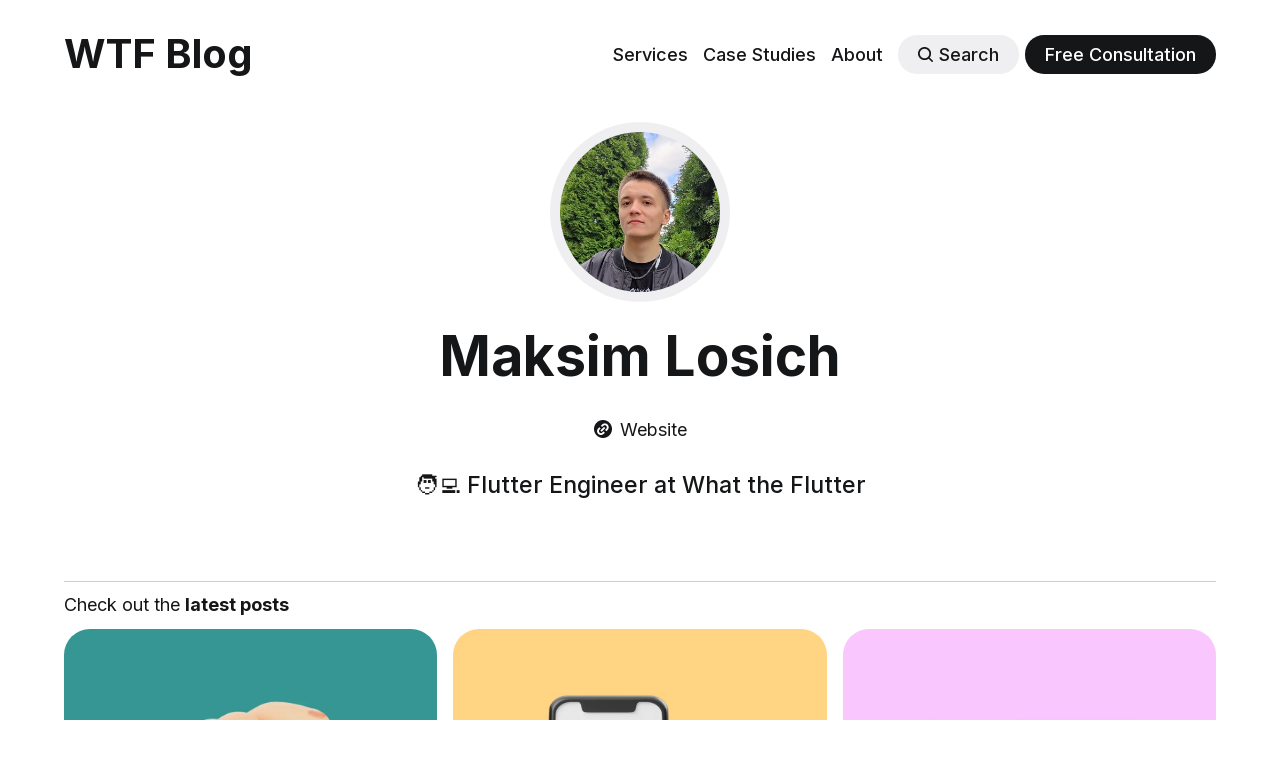

--- FILE ---
content_type: text/html; charset=utf-8
request_url: https://blog.flutter.wtf/author/mlosich/
body_size: 9637
content:
<!DOCTYPE html>
<html lang="en" class="auto-dark-mode">
	<head>
		<meta charset="utf-8">
		<meta http-equiv="X-UA-Compatible" content="IE=edge">
		<title>Maksim Losich - WTF Blog</title>
		<meta name="HandheldFriendly" content="True">
		<meta name="viewport" content="width=device-width, initial-scale=1">
		

<link rel="preconnect" href="https://fonts.googleapis.com"> 
<link rel="preconnect" href="https://fonts.gstatic.com" crossorigin>
<link rel="preload" as="style" href="https://fonts.googleapis.com/css2?family=Inter:wght@300;400;500;700&display=swap">
<link rel="stylesheet" href="https://fonts.googleapis.com/css2?family=Inter:wght@300;400;500;700&display=swap">













		<link rel="stylesheet" type="text/css" href="/assets/css/screen.css?v=e6692a744e">
		<style>
:root {
	--font-family-one: 'Inter', sans-serif;
	--font-weight-one-light: 300;
	--font-weight-one-bold: 700;

	--font-family-two: 'Inter', sans-serif;
	--font-weight-two-bold: 700;

	--font-family-three: 'Inter', sans-serif;
	--font-weight-three-regular: 400;
	--font-weight-three-medium: 500;
	--font-weight-three-bold: 700;

	--letter-spacing: -.01em;
}
</style>

		<style>
		.table-of-contents {
			display: flex;
			max-width: 320px;
			width: fit-content;
			margin-bottom: 8vh;
			margin-top: 8vh;
			margin-left: -3vw;
		}

		.table-of-contents h4 {
			font-weight: 400;
			font-size: 1.8rem;
		}
		.table-of-contents h4,
		.table-of-contents ol {
			margin: 1.6rem 0;
		}

		.table-of-contents h4:first-child,
		.table-of-contents h4:last-child,
		.table-of-contents ol:first-child,
		.table-of-contents ol:last-child {
			margin: 0;
		}

		.table-of-contents ol {
			margin-left: 0;
			padding-left: 24px;
			display: flex;
			flex-direction: column;
			gap: 1.6rem;
		}
		div.track-line {
			min-width: 4px;
			background-color: #EFEEF0;
			border-radius: 15px;
			margin: 0;
		}

		.table-of-contents > div:last-child {
			margin-left: 28px;
			height: fit-content;
		}

		.table-of-contents li{
			list-style: none;
			margin: 0;
			font-size: 1.6rem;
		}

		.table-of-contents a {
			text-decoration: none;
		}

    .gh-content {
        position: relative;
    }

		.active-element, .side-pointer {
			display: none;
		}

    @media (min-width: 1330px) {

		div.post-content {
			position: relative;
		}

        .table-of-contents {
            position: absolute; 
            top: 0;
            bottom: 0;
			max-width: 320px;
			margin: 0;
        }
    
        .gh-sidebar > div {
            position: sticky; /* On larger screens, TOC will stay in the same spot on the page */
            top: 4vh;
			overflow-y: auto;
			overflow: visible;
			transition: height 1s ease;
        }

				.gh-sidebar h4, .gh-sidebar li{
					position: relative;
				}

				.gh-sidebar h4, .gh-sidebar ol, .gh-sidebar li {
					opacity: 1;
					transition: opacity 1s ease;
				}

				h4.dont-display, ol.dont-display, li.dont-display {
					display: none !important;
				}
				/* For pointer (line on the left)*/


				.side-pointer {
					display: block;
					transition: top 0.5s ease, height 0.5s ease;
					visibility: hidden;
				}


				.active-element {
					display: block;
					visibility: visible;
				}

				.active-element, .side-pointer {
					height: 28px;
					left: -32px;
					position: absolute;
					min-width: 4px;
					max-width: 4px;
					background-color: var(--side-pointer-color);
					border-radius: 15px;
					top: 0;
				
				}

				.font-bold {
					font-weight: 700 !important;
				}
    }

		@media (min-width: 1330px) and (max-width: 1500px) {
			.table-of-contents {
				max-width: 217px;
			}
			
		}

		@media (min-width: 1700px) {
			.table-of-contents {
				max-width: 400px;
			}
			
		}

		@media (max-width: 1329px) {
			.table-of-contents {
				max-width: 100%;
				margin-left: 0vw;
			}
		}

    .gh-toc .is-active-link::before {
        background-color: var(--ghost-accent-color); /* Defines TOC accent color based on Accent color set in Ghost Admin */
    } 

    .toc-hidden {
        visibility: hidden !important;
        opacity: 0 !important;
    }

    .table-of-contents {
        opacity: 0;
        transition: opacity 0.3s ease-in-out;
    }

    .table-of-contents.toc-visible {
        opacity: 1;
    }

    </style>
		<meta name="description" content="🧑‍💻 Flutter Engineer at What the Flutter">
    <link rel="icon" href="https://blog.flutter.wtf/content/images/size/w256h256/2023/12/Logo-Standard.png" type="image/png">
    <link rel="canonical" href="https://blog.flutter.wtf/author/mlosich/">
    <meta name="referrer" content="no-referrer-when-downgrade">
    <link rel="next" href="https://blog.flutter.wtf/author/mlosich/page/2/">
    
    <meta property="og:site_name" content="WTF Blog">
    <meta property="og:type" content="profile">
    <meta property="og:title" content="Maksim Losich - WTF Blog">
    <meta property="og:description" content="🧑‍💻 Flutter Engineer at What the Flutter">
    <meta property="og:url" content="https://blog.flutter.wtf/author/mlosich/">
    <meta property="article:publisher" content="https://www.facebook.com/flutterwtf">
    <meta name="twitter:card" content="summary">
    <meta name="twitter:title" content="Maksim Losich - WTF Blog">
    <meta name="twitter:description" content="🧑‍💻 Flutter Engineer at What the Flutter">
    <meta name="twitter:url" content="https://blog.flutter.wtf/author/mlosich/">
    <meta name="twitter:site" content="@flutterwtf">
    
    <script type="application/ld+json">
{
    "@context": "https://schema.org",
    "@type": "Person",
    "sameAs": [
        "https://www.linkedin.com/in/maksim-losych-91aa17220/"
    ],
    "name": "Maksim Losich",
    "url": "https://blog.flutter.wtf/author/mlosich/",
    "mainEntityOfPage": "https://blog.flutter.wtf/author/mlosich/",
    "description": "🧑‍💻 Flutter Engineer at What the Flutter"
}
    </script>

    <meta name="generator" content="Ghost 5.80">
    <link rel="alternate" type="application/rss+xml" title="WTF Blog" href="https://blog.flutter.wtf/rss/">
    <script defer src="https://cdn.jsdelivr.net/ghost/portal@~2.37/umd/portal.min.js" data-i18n="false" data-ghost="https://blog.flutter.wtf/" data-key="fe8f582bb1e619e1172b27e569" data-api="https://blog.flutter.wtf/ghost/api/content/" crossorigin="anonymous"></script><style id="gh-members-styles">.gh-post-upgrade-cta-content,
.gh-post-upgrade-cta {
    display: flex;
    flex-direction: column;
    align-items: center;
    font-family: -apple-system, BlinkMacSystemFont, 'Segoe UI', Roboto, Oxygen, Ubuntu, Cantarell, 'Open Sans', 'Helvetica Neue', sans-serif;
    text-align: center;
    width: 100%;
    color: #ffffff;
    font-size: 16px;
}

.gh-post-upgrade-cta-content {
    border-radius: 8px;
    padding: 40px 4vw;
}

.gh-post-upgrade-cta h2 {
    color: #ffffff;
    font-size: 28px;
    letter-spacing: -0.2px;
    margin: 0;
    padding: 0;
}

.gh-post-upgrade-cta p {
    margin: 20px 0 0;
    padding: 0;
}

.gh-post-upgrade-cta small {
    font-size: 16px;
    letter-spacing: -0.2px;
}

.gh-post-upgrade-cta a {
    color: #ffffff;
    cursor: pointer;
    font-weight: 500;
    box-shadow: none;
    text-decoration: underline;
}

.gh-post-upgrade-cta a:hover {
    color: #ffffff;
    opacity: 0.8;
    box-shadow: none;
    text-decoration: underline;
}

.gh-post-upgrade-cta a.gh-btn {
    display: block;
    background: #ffffff;
    text-decoration: none;
    margin: 28px 0 0;
    padding: 8px 18px;
    border-radius: 4px;
    font-size: 16px;
    font-weight: 600;
}

.gh-post-upgrade-cta a.gh-btn:hover {
    opacity: 0.92;
}</style>
    <script defer src="https://cdn.jsdelivr.net/ghost/sodo-search@~1.1/umd/sodo-search.min.js" data-key="fe8f582bb1e619e1172b27e569" data-styles="https://cdn.jsdelivr.net/ghost/sodo-search@~1.1/umd/main.css" data-sodo-search="https://blog.flutter.wtf/" crossorigin="anonymous"></script>
    
    <link href="https://blog.flutter.wtf/webmentions/receive/" rel="webmention">
    <script defer src="/public/cards.min.js?v=e6692a744e"></script>
    <link rel="stylesheet" type="text/css" href="/public/cards.min.css?v=e6692a744e">
    <script defer src="/public/member-attribution.min.js?v=e6692a744e"></script>
    <!-- Google Tag Manager -->
<script>(function(w,d,s,l,i){w[l]=w[l]||[];w[l].push({'gtm.start':
new Date().getTime(),event:'gtm.js'});var f=d.getElementsByTagName(s)[0],
j=d.createElement(s),dl=l!='dataLayer'?'&l='+l:'';j.async=true;j.src=
'https://www.googletagmanager.com/gtm.js?id='+i+dl;f.parentNode.insertBefore(j,f);
})(window,document,'script','dataLayer','GTM-NZP6VDSK');</script>
<!-- End Google Tag Manager -->

<!-- Google Tag Manager (noscript) -->
<noscript><iframe src="https://www.googletagmanager.com/ns.html?id=GTM-NZP6VDSK"
height="0" width="0" style="display:none;visibility:hidden"></iframe></noscript>
<!-- End Google Tag Manager (noscript) --><style>:root {--ghost-accent-color: #4767FF;}</style>
	</head>
	<body class="author-template author-mlosich">
		<!-- Google Tag Manager (noscript) -->
		<noscript><iframe src="https://www.googletagmanager.com/ns.html?id=GTM-T2KNB72"
		height="0" width="0" style="display:none;visibility:hidden"></iframe></noscript>
		<!-- End Google Tag Manager (noscript) -->
		<div class="global-wrap">
			<div class="global-content">
				<header class="header-section">
	<div class="header-wrap global-padding">
		<div class="header-logo"><a href="https://blog.flutter.wtf" class="is-title">WTF Blog</a>
</div>
		<div class="header-nav">
			<span class="header-search search-open is-mobile" data-ghost-search><svg role="img" viewBox="0 0 24 24" xmlns="http://www.w3.org/2000/svg"><path d="m16.822 18.813 4.798 4.799c.262.248.61.388.972.388.772-.001 1.407-.637 1.407-1.409 0-.361-.139-.709-.387-.971l-4.799-4.797c3.132-4.108 2.822-10.005-.928-13.756l-.007-.007-.278-.278a.6985.6985 0 0 0-.13-.107C13.36-1.017 7.021-.888 3.066 3.067c-4.088 4.089-4.088 10.729 0 14.816 3.752 3.752 9.65 4.063 13.756.93Zm-.965-13.719c2.95 2.953 2.95 7.81 0 10.763-2.953 2.949-7.809 2.949-10.762 0-2.951-2.953-2.951-7.81 0-10.763 2.953-2.95 7.809-2.95 10.762 0Z"/></svg></span>
			<input id="toggle" class="header-checkbox" type="checkbox">
			<label class="header-toggle" for="toggle">
				<span>
					<span class="bar"></span>
					<span class="bar"></span>
					<span class="bar"></span>
				</span>
			</label>
		<nav>	
<ul>
	<li><a href="https://services.flutter.wtf/">Services</a></li>
	<li><a href="https://cases.flutter.wtf">Case Studies</a></li>
	<li><a href="https://blog.flutter.wtf/about/">About</a></li>
	<li class="header-search search-open is-desktop global-button" data-ghost-search><span><svg role="img" viewBox="0 0 24 24" xmlns="http://www.w3.org/2000/svg"><path d="m16.822 18.813 4.798 4.799c.262.248.61.388.972.388.772-.001 1.407-.637 1.407-1.409 0-.361-.139-.709-.387-.971l-4.799-4.797c3.132-4.108 2.822-10.005-.928-13.756l-.007-.007-.278-.278a.6985.6985 0 0 0-.13-.107C13.36-1.017 7.021-.888 3.066 3.067c-4.088 4.089-4.088 10.729 0 14.816 3.752 3.752 9.65 4.063 13.756.93Zm-.965-13.719c2.95 2.953 2.95 7.81 0 10.763-2.953 2.949-7.809 2.949-10.762 0-2.951-2.953-2.951-7.81 0-10.763 2.953-2.95 7.809-2.95 10.762 0Z"/></svg>Search</span></li>
	<li class="signup"><a href="https://flutter.wtf/free-flutter-consultation" class="global-button">Free Consultation</a></li>
</ul>
</nav>
	</div>
</div>
</header>				<main class="global-main">
					<div class="archive-section is-image">
	<div class="archive-image global-image">
		<img src="/content/images/size/w300/2023/01/IMG_2021.jpg" loading="lazy" alt="Maksim Losich">	</div>
	<h1 class="archive-title global-title">Maksim Losich</h1>
	<div class="archive-social">
		<a href="https://www.linkedin.com/in/maksim-losych-91aa17220/" aria-label="link Website"><svg role="img" viewBox="0 0 24 24" xmlns="http://www.w3.org/2000/svg"><path d="M0 12C0 5.374 5.374 0 12 0c6.628 0 12 5.374 12 12 0 6.628-5.372 12-12 12-6.626 0-12-5.372-12-12zm5.593-.866a5.34 5.34 0 0 0-1.558 3.74c0 2.868 2.369 5.237 5.174 5.174a5.235 5.235 0 0 0 3.74-1.558l1.559-1.558-1.746-1.745-1.558 1.558a2.737 2.737 0 0 1-1.933.81c-1.496 0-2.743-1.246-2.743-2.743 0-.748.313-1.434.81-1.932l1.559-1.558-1.745-1.746-1.559 1.559v-.001zm7.62-1.962l-4.85 4.85 1.698 1.696 4.848-4.85-1.696-1.696zm4.843 4.212a5.34 5.34 0 0 0 1.558-3.741c0-2.868-2.368-5.236-5.173-5.174A5.232 5.232 0 0 0 10.7 6.03L9.142 7.585l1.746 1.746 1.558-1.56a2.738 2.738 0 0 1 1.932-.809c1.496 0 2.743 1.246 2.743 2.742a2.74 2.74 0 0 1-.81 1.933l-1.56 1.559 1.746 1.745 1.56-1.558z"/></svg>Website</a>
	</div>
	<p class="archive-excerpt global-excerpt">🧑‍💻 Flutter Engineer at What the Flutter</p>
</div>
    <div class="loop-section global-padding">
	<div class="global-subtitle">
			<small class="global-subtitle-title">
		Check out the <span>latest posts</span></small>
		
	</div>
	<div class=" loop-wrap">
				<article class=" item is-loop is-image">
	<div class=" item-image global-image global-image-orientation global-radius
			">
		
		<a href="/flutter-app-binary-size/" alt="link: Strategies To Reduce Flutter App Binary Size">
			  <img
    srcset="/content/images/size/w300/2024/08/AnyConv.com__Covers--Vertical--2--9-.webp 300w, 
			/content/images/size/w600/2024/08/AnyConv.com__Covers--Vertical--2--9-.webp 600w,
			/content/images/size/w1200/2024/08/AnyConv.com__Covers--Vertical--2--9-.webp 1200w"
    sizes="(max-width:480px) 300px, (max-width:768px) 600px, 1200px"
    src="/content/images/size/w1200/2024/08/AnyConv.com__Covers--Vertical--2--9-.webp"
    loading="lazy"
    alt=""
  />
		</a>
		<div class="item-authors global-authors">
			<div>
				<div class="item-author global-item-author is-image global-image">
					<a href="/author/kivonchik/" class="global-link" title="Kiril Ivonchik"></a>
					<img src="/content/images/size/w300/2023/05/500px-Label-Blue--1-.png" loading="lazy" alt="Kiril Ivonchik">				</div>
				<div class="item-author global-item-author is-image global-image">
					<a href="/author/mlosich/" class="global-link" title="Maksim Losich"></a>
					<img src="/content/images/size/w300/2023/01/IMG_2021.jpg" loading="lazy" alt="Maksim Losich">				</div>
			</div>
		</div>
	</div>
	<div class="item-content">
    	<div class="item-tags global-tags">
        	        		<a href="/tag/flutter-tutorials/">Flutter Tutorials</a><a href="/tag/flutter-issues/">Flutter Issues</a><a href="/tag/performance/">Performance</a>
    	</div>
		<h2 class="item-title"><a href="/flutter-app-binary-size/">Strategies To Reduce Flutter App Binary Size</a></h2>
		<p class="item-excerpt">
			Optimize your Flutter app&#x27;s size and performance with expert strategies. Learn how to reduce code, assets, and dependencies for a smoother user experience and improved app retention. 
		</p>
	</div>
</article>				<article class=" item is-loop is-image">
	<div class=" item-image global-image global-image-orientation global-radius
			">
		
		<a href="/what-is-flutterflow/" alt="link: What is FlutterFlow: Key Features, Pros, Cons, and Insights">
			  <img
    srcset="/content/images/size/w300/2024/06/AnyConv.com__Covers--Vertical--2-1.webp 300w, 
			/content/images/size/w600/2024/06/AnyConv.com__Covers--Vertical--2-1.webp 600w,
			/content/images/size/w1200/2024/06/AnyConv.com__Covers--Vertical--2-1.webp 1200w"
    sizes="(max-width:480px) 300px, (max-width:768px) 600px, 1200px"
    src="/content/images/size/w1200/2024/06/AnyConv.com__Covers--Vertical--2-1.webp"
    loading="lazy"
    alt=""
  />
		</a>
		<div class="item-authors global-authors">
			<div>
				<div class="item-author global-item-author is-image global-image">
					<a href="/author/mlosich/" class="global-link" title="Maksim Losich"></a>
					<img src="/content/images/size/w300/2023/01/IMG_2021.jpg" loading="lazy" alt="Maksim Losich">				</div>
				<div class="item-author global-item-author is-image global-image">
					<a href="/author/vprudnikoff/" class="global-link" title="Vlad Prudnikov"></a>
					<img src="/content/images/size/w300/2023/04/ava_zoom.jpg" loading="lazy" alt="Vlad Prudnikov">				</div>
			</div>
		</div>
	</div>
	<div class="item-content">
    	<div class="item-tags global-tags">
        	        		<a href="/tag/exploring-flutter/">Exploring Flutter</a><a href="/tag/flutter-for-startups/">Flutter for Startups</a><a href="/tag/flutter-tutorials/">Flutter Tutorials</a>
    	</div>
		<h2 class="item-title"><a href="/what-is-flutterflow/">What is FlutterFlow: Key Features, Pros, Cons, and Insights</a></h2>
		<p class="item-excerpt">
			Discover what FlutterFlow is all about, including its key features, advantages, drawbacks, and expert insights. Learn how this app development tool can boost productivity.
		</p>
	</div>
</article>				<article class=" item is-loop is-image">
	<div class=" item-image global-image global-image-orientation global-radius
			">
		
		<a href="/how-to-update-apps-in-app-store/" alt="link: How to Update Apps in App Stores: Common Pitfalls and How to Avoid Them">
			  <img
    srcset="/content/images/size/w300/2024/05/AnyConv.com__Covers--Vertical---3-.webp 300w, 
			/content/images/size/w600/2024/05/AnyConv.com__Covers--Vertical---3-.webp 600w,
			/content/images/size/w1200/2024/05/AnyConv.com__Covers--Vertical---3-.webp 1200w"
    sizes="(max-width:480px) 300px, (max-width:768px) 600px, 1200px"
    src="/content/images/size/w1200/2024/05/AnyConv.com__Covers--Vertical---3-.webp"
    loading="lazy"
    alt=""
  />
		</a>
		<div class="item-authors global-authors">
			<div>
				<div class="item-author global-item-author is-image global-image">
					<a href="/author/mlosich/" class="global-link" title="Maksim Losich"></a>
					<img src="/content/images/size/w300/2023/01/IMG_2021.jpg" loading="lazy" alt="Maksim Losich">				</div>
			</div>
		</div>
	</div>
	<div class="item-content">
    	<div class="item-tags global-tags">
        	        		<a href="/tag/business-guides/">Business Guides</a><a href="/tag/flutter-tutorials/">Flutter Tutorials</a>
    	</div>
		<h2 class="item-title"><a href="/how-to-update-apps-in-app-store/">How to Update Apps in App Stores: Common Pitfalls and How to Avoid Them</a></h2>
		<p class="item-excerpt">
			Learn how to update apps on iOS and Android, avoid common pitfalls, and manage app updates effectively. 
		</p>
	</div>
</article>				<article class=" item is-loop is-image">
	<div class=" item-image global-image global-image-orientation global-radius
			">
		
		<a href="/maximizing-user-retention/" alt="link: Best Strategies to Increase User Retention for Flutter Apps">
			  <img
    srcset="/content/images/size/w300/2023/06/AnyConv.com__Covers--Vertical---11-.webp 300w, 
			/content/images/size/w600/2023/06/AnyConv.com__Covers--Vertical---11-.webp 600w,
			/content/images/size/w1200/2023/06/AnyConv.com__Covers--Vertical---11-.webp 1200w"
    sizes="(max-width:480px) 300px, (max-width:768px) 600px, 1200px"
    src="/content/images/size/w1200/2023/06/AnyConv.com__Covers--Vertical---11-.webp"
    loading="lazy"
    alt=""
  />
		</a>
		<div class="item-authors global-authors">
			<div>
				<div class="item-author global-item-author is-image global-image">
					<a href="/author/mlosich/" class="global-link" title="Maksim Losich"></a>
					<img src="/content/images/size/w300/2023/01/IMG_2021.jpg" loading="lazy" alt="Maksim Losich">				</div>
				<div class="item-author global-item-author is-image global-image">
					<a href="/author/dpetruchik/" class="global-link" title="Diana Petruchik"></a>
					<img src="/content/images/size/w300/2023/11/photo_2023-11-29_14-00-37-1.jpg" loading="lazy" alt="Diana Petruchik">				</div>
			</div>
		</div>
	</div>
	<div class="item-content">
    	<div class="item-tags global-tags">
        	        		<a href="/tag/flutter-mobile/">Flutter Mobile</a><a href="/tag/flutter-for-startups/">Flutter for Startups</a><a href="/tag/business-guides/">Business Guides</a>
    	</div>
		<h2 class="item-title"><a href="/maximizing-user-retention/">Best Strategies to Increase User Retention for Flutter Apps</a></h2>
		<p class="item-excerpt">
			Unlock Flutter app success with strategies for user retention, emphasizing core functionality, engaging design, and regular updates.
		</p>
	</div>
</article>				<article class=" item is-loop is-image">
	<div class=" item-image global-image global-image-orientation global-radius
			">
		
		<a href="/mobile-app-vs-web-app/" alt="link: Mobile App vs. Web App: What to Choose for Your Business">
			  <img
    srcset="/content/images/size/w300/2024/03/AnyConv.com__Covers--Vertical---25-.webp 300w, 
			/content/images/size/w600/2024/03/AnyConv.com__Covers--Vertical---25-.webp 600w,
			/content/images/size/w1200/2024/03/AnyConv.com__Covers--Vertical---25-.webp 1200w"
    sizes="(max-width:480px) 300px, (max-width:768px) 600px, 1200px"
    src="/content/images/size/w1200/2024/03/AnyConv.com__Covers--Vertical---25-.webp"
    loading="lazy"
    alt=""
  />
		</a>
		<div class="item-authors global-authors">
			<div>
				<div class="item-author global-item-author is-image global-image">
					<a href="/author/mlosich/" class="global-link" title="Maksim Losich"></a>
					<img src="/content/images/size/w300/2023/01/IMG_2021.jpg" loading="lazy" alt="Maksim Losich">				</div>
			</div>
		</div>
	</div>
	<div class="item-content">
    	<div class="item-tags global-tags">
        	        		<a href="/tag/business-guides/">Business Guides</a><a href="/tag/flutter-mobile/">Flutter Mobile</a><a href="/tag/flutter-web/">Flutter Web</a>
    	</div>
		<h2 class="item-title"><a href="/mobile-app-vs-web-app/">Mobile App vs. Web App: What to Choose for Your Business</a></h2>
		<p class="item-excerpt">
			Explore mobile vs. web app development insights, market trends, and make informed decisions for your business with What the Flutter&#x27;s expert guidance.
		</p>
	</div>
</article>				<article class=" item is-loop is-image">
	<div class=" item-image global-image global-image-orientation global-radius
			">
		
		<a href="/virtual-assistant-app/" alt="link: Virtual Assistant App in 2024">
			  <img
    srcset="/content/images/size/w300/2024/03/AnyConv.com__Covers--Vertical---17-.webp 300w, 
			/content/images/size/w600/2024/03/AnyConv.com__Covers--Vertical---17-.webp 600w,
			/content/images/size/w1200/2024/03/AnyConv.com__Covers--Vertical---17-.webp 1200w"
    sizes="(max-width:480px) 300px, (max-width:768px) 600px, 1200px"
    src="/content/images/size/w1200/2024/03/AnyConv.com__Covers--Vertical---17-.webp"
    loading="lazy"
    alt=""
  />
		</a>
		<div class="item-authors global-authors">
			<div>
				<div class="item-author global-item-author is-image global-image">
					<a href="/author/ivan/" class="global-link" title="Ivan Garkun"></a>
					<img src="/content/images/size/w300/2023/06/IMG_4516.jpg" loading="lazy" alt="Ivan Garkun">				</div>
				<div class="item-author global-item-author is-image global-image">
					<a href="/author/mlosich/" class="global-link" title="Maksim Losich"></a>
					<img src="/content/images/size/w300/2023/01/IMG_2021.jpg" loading="lazy" alt="Maksim Losich">				</div>
			</div>
		</div>
	</div>
	<div class="item-content">
    	<div class="item-tags global-tags">
        	        		<a href="/tag/business-guides/">Business Guides</a><a href="/tag/ai-development/">AI Development</a><a href="/tag/flutter-for-startups/">Flutter for Startups</a>
    	</div>
		<h2 class="item-title"><a href="/virtual-assistant-app/">Virtual Assistant App in 2024</a></h2>
		<p class="item-excerpt">
			Discover the future of virtual assistant apps in 2024: development insights, benefits for businesses, and key features for innovation.
		</p>
	</div>
</article>	</div>
</div><div class="pagination-section">
		<a href="/author/mlosich/page/2/" aria-label="Load more"></a>
		<button class="global-button">Load more</button>
</div>
				</main>
				<footer class="footer-section global-footer">
	<div class="footer-wrap global-padding">
			<div class="footer-subscribe">
	<h3 class="global-title">Subscribe to <span>new posts</span></h3>
	<div class="subscribe-section">
		<div class="subscribe-wrap">
			<form data-members-form="subscribe" class="subscribe-form" data-members-autoredirect="false">
				<input data-members-email type="email" placeholder="Your email address" aria-label="Your email address" required>
				<button class="global-button" type="submit">Subscribe</button>
			</form>
			<div class="subscribe-alert">
				<small class="alert-loading global-alert">Processing your application</small>
				<small class="alert-success global-alert">Please check your inbox and click the link to confirm your subscription.</small>
				<small class="alert-error global-alert">There was an error sending the email</small>
			</div>
		</div>
	</div>
</div>
		<div class="footer-container">
			<div class="footer-content">
				<div class="footer-logo">
					<a href="https://blog.flutter.wtf" class="is-title">WTF Blog</a>
				</div>
				<p class="footer-description">Cool stories about Flutter, cross-platform development and business.</p>
			</div>
			<div class="footer-nav">
				<div class="footer-nav-column is-social">
					<small>Social</small>
					<ul>
						<li><a href="https://www.linkedin.com/company/flutterwtf/", target="_blank"><svg role="img" viewBox="0 0 24 24" xmlns="http://www.w3.org/2000/svg"><path d="M20.447 20.452h-3.554v-5.569c0-1.328-.027-3.037-1.852-3.037-1.853 0-2.136 1.445-2.136 2.939v5.667H9.351V9h3.414v1.561h.046c.477-.9 1.637-1.85 3.37-1.85 3.601 0 4.267 2.37 4.267 5.455v6.286zM5.337 7.433c-1.144 0-2.063-.926-2.063-2.065 0-1.138.92-2.063 2.063-2.063 1.14 0 2.064.925 2.064 2.063 0 1.139-.925 2.065-2.064 2.065zm1.782 13.019H3.555V9h3.564v11.452zM22.225 0H1.771C.792 0 0 .774 0 1.729v20.542C0 23.227.792 24 1.771 24h20.451C23.2 24 24 23.227 24 22.271V1.729C24 .774 23.2 0 22.222 0h.003z"/></svg>LinkedIn</a></li>
						<li><a href="https://github.com/flutterwtf", target="_blank"><svg role="img" viewBox="0 0 24 24" xmlns="http://www.w3.org/2000/svg"><path d="M12 .297c-6.63 0-12 5.373-12 12 0 5.303 3.438 9.8 8.205 11.385.6.113.82-.258.82-.577 0-.285-.01-1.04-.015-2.04-3.338.724-4.042-1.61-4.042-1.61C4.422 18.07 3.633 17.7 3.633 17.7c-1.087-.744.084-.729.084-.729 1.205.084 1.838 1.236 1.838 1.236 1.07 1.835 2.809 1.305 3.495.998.108-.776.417-1.305.76-1.605-2.665-.3-5.466-1.332-5.466-5.93 0-1.31.465-2.38 1.235-3.22-.135-.303-.54-1.523.105-3.176 0 0 1.005-.322 3.3 1.23.96-.267 1.98-.399 3-.405 1.02.006 2.04.138 3 .405 2.28-1.552 3.285-1.23 3.285-1.23.645 1.653.24 2.873.12 3.176.765.84 1.23 1.91 1.23 3.22 0 4.61-2.805 5.625-5.475 5.92.42.36.81 1.096.81 2.22 0 1.606-.015 2.896-.015 3.286 0 .315.21.69.825.57C20.565 22.092 24 17.592 24 12.297c0-6.627-5.373-12-12-12"/></svg>GitHub</a></li>
						<li><a href="https://medium.com/@flutterwtf", target="_blank"><svg role="img" viewBox="0 0 24 24" xmlns="http://www.w3.org/2000/svg"><path d="M2.846 6.36c.03-.295-.083-.586-.303-.784l-2.24-2.7v-.403H7.26l5.378 11.795 4.728-11.795H24v.403l-1.917 1.837c-.165.126-.247.333-.213.538v13.5c-.034.204.048.41.213.537l1.87 1.837v.403h-9.41v-.403l1.937-1.882c.19-.19.19-.246.19-.538V7.794l-5.39 13.688h-.727L4.278 7.794v9.174c-.052.386.076.774.347 1.053l2.52 3.06v.402H0v-.403l2.52-3.06c.27-.278.39-.67.326-1.052V6.36z"/></svg>Medium</a></li>
						<li><a href="https://twitter.com/flutterwtf", target="_blank"><svg role="img" viewBox="0 0 24 24" xmlns="http://www.w3.org/2000/svg"><path d="M23.954 4.569c-.885.389-1.83.654-2.825.775 1.014-.611 1.794-1.574 2.163-2.723-.951.555-2.005.959-3.127 1.184-.896-.959-2.173-1.559-3.591-1.559-2.717 0-4.92 2.203-4.92 4.917 0 .39.045.765.127 1.124C7.691 8.094 4.066 6.13 1.64 3.161c-.427.722-.666 1.561-.666 2.475 0 1.71.87 3.213 2.188 4.096-.807-.026-1.566-.248-2.228-.616v.061c0 2.385 1.693 4.374 3.946 4.827-.413.111-.849.171-1.296.171-.314 0-.615-.03-.916-.086.631 1.953 2.445 3.377 4.604 3.417-1.68 1.319-3.809 2.105-6.102 2.105-.39 0-.779-.023-1.17-.067 2.189 1.394 4.768 2.209 7.557 2.209 9.054 0 13.999-7.496 13.999-13.986 0-.209 0-.42-.015-.63.961-.689 1.8-1.56 2.46-2.548l-.047-.02z"/></svg>X / Twitter</a></li>
						<li><a href="https://www.youtube.com/@flutterwtf", target="_blank"><svg role="img" viewBox="0 0 24 24" xmlns="http://www.w3.org/2000/svg"><path class="a" d="M23.495 6.205a3.007 3.007 0 0 0-2.088-2.088c-1.87-.501-9.396-.501-9.396-.501s-7.507-.01-9.396.501A3.007 3.007 0 0 0 .527 6.205a31.247 31.247 0 0 0-.522 5.805 31.247 31.247 0 0 0 .522 5.783 3.007 3.007 0 0 0 2.088 2.088c1.868.502 9.396.502 9.396.502s7.506 0 9.396-.502a3.007 3.007 0 0 0 2.088-2.088 31.247 31.247 0 0 0 .5-5.783 31.247 31.247 0 0 0-.5-5.805zM9.609 15.601V8.408l6.264 3.602z"/></svg>YouTube</a></li>
						<li><a href="https://t.me/flutterwtf", target="_blank"><svg role="img" viewBox="0 0 24 24" xmlns="http://www.w3.org/2000/svg"><path d="M9.028 20.837c-.714 0-.593-.271-.839-.949l-2.103-6.92L22.263 3.37"/><path d="M9.028 20.837c.552 0 .795-.252 1.105-.553l2.941-2.857-3.671-2.214"/><path d="M9.403 15.213l8.89 6.568c1.015.56 1.748.271 2-.942l3.62-17.053c.372-1.487-.564-2.159-1.534-1.72L1.125 10.263c-1.45.582-1.443 1.392-.264 1.753l5.455 1.7L18.94 5.753c.595-.36 1.143-.167.694.232"/></svg>Telegram</a></li>
						<li><a href="https://www.facebook.com/flutter.wtf/", target="_blank"><svg role="img" viewBox="0 0 24 24" xmlns="http://www.w3.org/2000/svg"><path d="M23.9981 11.9991C23.9981 5.37216 18.626 0 11.9991 0C5.37216 0 0 5.37216 0 11.9991C0 17.9882 4.38789 22.9522 10.1242 23.8524V15.4676H7.07758V11.9991H10.1242V9.35553C10.1242 6.34826 11.9156 4.68714 14.6564 4.68714C15.9692 4.68714 17.3424 4.92149 17.3424 4.92149V7.87439H15.8294C14.3388 7.87439 13.8739 8.79933 13.8739 9.74824V11.9991H17.2018L16.6698 15.4676H13.8739V23.8524C19.6103 22.9522 23.9981 17.9882 23.9981 11.9991Z"/></svg>Facebook</a></li>
						<li><a href="https://www.instagram.com/flutter.wtf/", target="_blank"><svg role="img" viewBox="0 0 24 24" xmlns="http://www.w3.org/2000/svg"><path d="M12 0C8.74 0 8.333.015 7.053.072 5.775.132 4.905.333 4.14.63c-.789.306-1.459.717-2.126 1.384S.935 3.35.63 4.14C.333 4.905.131 5.775.072 7.053.012 8.333 0 8.74 0 12s.015 3.667.072 4.947c.06 1.277.261 2.148.558 2.913.306.788.717 1.459 1.384 2.126.667.666 1.336 1.079 2.126 1.384.766.296 1.636.499 2.913.558C8.333 23.988 8.74 24 12 24s3.667-.015 4.947-.072c1.277-.06 2.148-.262 2.913-.558.788-.306 1.459-.718 2.126-1.384.666-.667 1.079-1.335 1.384-2.126.296-.765.499-1.636.558-2.913.06-1.28.072-1.687.072-4.947s-.015-3.667-.072-4.947c-.06-1.277-.262-2.149-.558-2.913-.306-.789-.718-1.459-1.384-2.126C21.319 1.347 20.651.935 19.86.63c-.765-.297-1.636-.499-2.913-.558C15.667.012 15.26 0 12 0zm0 2.16c3.203 0 3.585.016 4.85.071 1.17.055 1.805.249 2.227.415.562.217.96.477 1.382.896.419.42.679.819.896 1.381.164.422.36 1.057.413 2.227.057 1.266.07 1.646.07 4.85s-.015 3.585-.074 4.85c-.061 1.17-.256 1.805-.421 2.227-.224.562-.479.96-.899 1.382-.419.419-.824.679-1.38.896-.42.164-1.065.36-2.235.413-1.274.057-1.649.07-4.859.07-3.211 0-3.586-.015-4.859-.074-1.171-.061-1.816-.256-2.236-.421-.569-.224-.96-.479-1.379-.899-.421-.419-.69-.824-.9-1.38-.165-.42-.359-1.065-.42-2.235-.045-1.26-.061-1.649-.061-4.844 0-3.196.016-3.586.061-4.861.061-1.17.255-1.814.42-2.234.21-.57.479-.96.9-1.381.419-.419.81-.689 1.379-.898.42-.166 1.051-.361 2.221-.421 1.275-.045 1.65-.06 4.859-.06l.045.03zm0 3.678c-3.405 0-6.162 2.76-6.162 6.162 0 3.405 2.76 6.162 6.162 6.162 3.405 0 6.162-2.76 6.162-6.162 0-3.405-2.76-6.162-6.162-6.162zM12 16c-2.21 0-4-1.79-4-4s1.79-4 4-4 4 1.79 4 4-1.79 4-4 4zm7.846-10.405c0 .795-.646 1.44-1.44 1.44-.795 0-1.44-.646-1.44-1.44 0-.794.646-1.439 1.44-1.439.793-.001 1.44.645 1.44 1.439z"/></svg>Instagram</a></li>
						

					</ul>
				</div>
					



<div class="footer-nav-column">
	<small>Agency</small>
	<ul>
		<li><a href="https://blog.flutter.wtf/about/">About</a></li>
		<li><a href="https://services.flutter.wtf">All services</a></li>
		<li><a href="https://cases.flutter.wtf">Case studies</a></li>
		<li><a href="https://flutter.wtf/free-flutter-consultation">Free consultation</a></li>
	</ul>
</div>


<div class="footer-nav-column">
	<small>Services</small>
	<ul>
		<li><a href="https://services.flutter.wtf/flutter-app-development/">Flutter App Development</a></li>
		<li><a href="https://services.flutter.wtf/flutter-app-maintenance/">Flutter App Maintenance</a></li>
		<li><a href="https://services.flutter.wtf/hire-dedicated-flutter-developers/">Dedicated Flutter Team</a></li>
		<li><a href="https://services.flutter.wtf/technical-audit/">Technical Audit</a></li>
		<li><a href="https://services.flutter.wtf/flutter-mobile-app-development/">Mobile App Development</a></li>
	</ul>
</div>

<div class="footer-nav-column">
	<small>Blog</small>
	<ul>
		<li><a href="https://blog.flutter.wtf/#/portal/">Sign up</a></li>
		<li><a href="https://blog.flutter.wtf/authors/">Authors</a></li>
		<li><a href="https://blog.flutter.wtf/tags/">Topics</a></li>
		<li><a href="https://flutter.wtf/privacy-policy">Privacy policy</a></li>
	</ul>
</div>

			</div>
			<div class="footer-copyright">
				&copy; <a href="https://blog.flutter.wtf">WTF Blog</a> 2026.
				With 💙 by <b><a href="https://flutter.wtf">What the Flutter</a></b>.
			</div>
		</div>
	</div>
</footer>
			</div>
		</div>
		<div id="notifications" class="global-notification">
	<div class="subscribe">You’ve successfully subscribed to WTF Blog</div>
	<div class="signin">Welcome back! You’ve successfully signed in.</div>
	<div class="signup">Great! You’ve successfully signed up.</div>
	<div class="update-email">Success! Your email is updated.</div>
	<div class="expired">Your link has expired</div>
	<div class="checkout-success">Success! Check your email for magic link to sign-in.</div>
</div>
				<script src="/assets/js/global.js?v=e6692a744e" async></script>
		<script src="/assets/js/index.js?v=e6692a744e"></script>
		<script defer>
!function(){"use strict";const p=new URLSearchParams(window.location.search),isAction=p.has("action"),isStripe=p.has("stripe"),success=p.get("success"),action=p.get("action"),stripe=p.get("stripe"),n=document.getElementById("notifications"),a="is-subscribe",b="is-signin",c="is-signup",f="is-update-email",d="is-expired",e="is-checkout-success";p&&(isAction&&(action=="subscribe"&&success=="true"&&n.classList.add(a),action=="signup-paid"&&success=="true"&&n.classList.add(a),action=="signin"&&success=="true"&&n.classList.add(b),action=="signup"&&success=="true"&&n.classList.add(c),action=="updateEmail"&&success=="true"&&n.classList.add(f),success=="false"&&n.classList.add(d)),isStripe&&stripe=="success"&&n.classList.add(e),(isAction||isStripe)&&setTimeout(function(){window.history.replaceState(null,null,window.location.pathname),n.classList.remove(a,b,c,d,e,f)},5000))}();
</script>

		
	</body>
</html>

--- FILE ---
content_type: text/css; charset=UTF-8
request_url: https://blog.flutter.wtf/assets/css/screen.css?v=e6692a744e
body_size: 19245
content:
/* //////////////////////////////////////////////////////////////////////////

   Basho 2.5.1

   //////////////////////////////////////////////////////////////////////////
    
   I. Customize
   |
   ├─ Global settings
   ├─ Fonts
   ├─ Colors
   ├─ Light version
   ├─ Partial version
   ├─ Dark version
   └─ Hiding 'Portal' notifications

   II. 3rd party scripts
   |
   ├─ Normalize.css
   └─ flickity, lightense-images.js, progress bar

   III. Theme
   |
   ├─ 1.Global
   ├─ 2.Header
   ├─ 3.Hero
   ├─ 4.Featured
   ├─ 5.Loop
   ├─ 6.Subscribe form
   ├─ 7.Pagination
   ├─ 8.Search function
   ├─ 9.Post — Header
   ├─ 10.Post — Content
   ├─ 11.Post — Share
   ├─ 12.Post — Navigation
   ├─ 13.Post — Comments
   ├─ 14.Author & Tag page
   ├─ 15.Footer
   ├─ 16.Custom — Pages
   ├─ 17.Custom — Error page
   ├─ 18.Custom — Membership page
   ├─ 19.Custom — Account page
   └─ 20.Custom — Authors & Tags page
   
   //////////////////////////////////////////////////////////////////////////

   I. Customize

   ////////////////////////////////////////////////////////////////////////// */

:root {
  /* Global settings
       –––––––––––––––––––––––––––––––––––––––––––––––––––– */

  /* Logo & icon */
  --height-logo-header: 40px;
  --height-logo-footer: 40px;
  --height-logo-mobile-header: 34px;
  --height-logo-mobile-footer: 34px;

  /* Global wrapper */
  --max-width-global-wrap: 1600px;

  /* Post content wrapper */
  --max-width-post-wrap: 720px;

  /* Grid gap */
  --grid-gap: 16px;

  /* Border-radius */
  --border-radius: 26px;

  /* Global margin */
  --margin-wrap-left-right: 5vw;

  /* Fonts
       –––––––––––––––––––––––––––––––––––––––––––––––––––– */
  --font-family-system: -apple-system, BlinkMacSystemFont, "Segoe UI", Roboto,
    Oxygen, Ubuntu, Cantarell, "Fira Sans", "Droid Sans", "Helvetica Neue",
    sans-serif;

  /* Headings, etc. */
  --font-family-one: var(--font-family-system);
  --font-weight-one-light: 300;
  --font-weight-one-bold: 700;

  --font-family-two: var(--font-family-system);
  --font-weight-two-bold: 700;

  /* Post content, alerts, etc. */
  --font-family-three: var(--font-family-system);
  --font-weight-three-regular: 400;
  --font-weight-three-medium: 500;
  --font-weight-three-bold: 700;

  /* Colors
       –––––––––––––––––––––––––––––––––––––––––––––––––––– */

  /* Color of details */
  --ghost-accent-color: #ff4d82;

  /* Light version
       –––––––––––––––––––––––––––––––––––––––––––––––––––– */

  /* Fonts */
  --color-font-one: #151618;
  --color-font-two: #fff;
  --color-font-three: #151618;
  --color-font-four: #fff;
  --color-font-five: #151618;
  --color-font-six: #fff;
  --color-font-black: #151618;

  /* Background & elements */
  --color-one: #efeef0;
  --color-two: #e6e6ea;
  --color-three: #151618;
  --color-four: #151618;
  --color-five: #151618;
  --color-six: #fff;
  --color-seven: #151618;
  --color-eight: #efeef0;
  --color-nine: #f6f6f8;
  --color-ten: #fff;
  --color-eleven: #f6f6f8;
  --color-twelve: #f2f0f2;
  --color-thirteen: #e6e6ea;
  --color-white: #fff;

  /* Body */
  --color-body: #fff;
  --color-body-partial: #fff;

  /* Border */
  --color-border-one: #ceced0;
  --color-border-two: #ceced0;
  --color-border-three: #797c82;
  --border: 1px solid;

  /* Alerts */
  --color-alert-success: #61d6ad;
  --color-alert-error: #ff6c78;

  /* Opacity */
  --opacity-one: 0.8;
  --opacity-two: 1;

  /* Side Pointer */
  --side-pointer-color: #000;
}

/* Partial version
       –––––––––––––––––––––––––––––––––––––––––––––––––––– */
.partial-dark-mode,
.auto-partial-dark-mode {
  --color-font-two: #f7f7f5;
  --color-one: #e8e8e6;
  --color-two: #d9d9d8;
  --color-six: #f7f7f5;
  --color-eight: #e8e8e6;
  --color-eleven: #e8e8e6;
  --color-thirteen: #e2e2df;
  --color-white: #f7f7f5;
  --color-body: #f7f7f5;
  --color-border-one: #d9d9d8;
  --color-border-two: #d9d9d8;
  --opacity-one: 0.7;
  --opacity-two: 1;
}

/* Dark version
       –––––––––––––––––––––––––––––––––––––––––––––––––––– */
.dark-mode,
.is-partial-dark {
  --color-font-one: #f7f7f5;
  --color-font-two: #1a1b1e;
  --color-font-three: #f7f7f5;
  --color-font-four: #1a1b1e;
  --color-font-five: #f7f7f5;
  --color-font-six: #1a1b1e;
  --color-one: #2b2d31;
  --color-two: #34363a;
  --color-three: #f7f7f5;
  --color-four: #f7f7f5;
  --color-five: #f7f7f5;
  --color-six: #1a1b1e;
  --color-seven: #f7f7f5;
  --color-eight: #2b2d31;
  --color-nine: #212225;
  --color-ten: #212225;
  --color-eleven: #292a2d;
  --color-twelve: #2b2d31;
  --color-thirteen: #34363a;
  --color-white: #f7f7f5;
  --color-body: #1a1b1e;
  --color-body-partial: #1a1b1e;
  --color-border-one: #4b4f52;
  --color-border-two: #4b4f52;
  --color-border-three: #5e6265;
  --opacity-one: 0.5;
  --opacity-two: 0.9;
  --side-pointer-color: #556475;
}

/* Automatic dark version [duplicate dark version]
       –––––––––––––––––––––––––––––––––––––––––––––––––––– */
@media (prefers-color-scheme: dark) {
  .auto-dark-mode,
  .auto-partial-dark-mode {
    --color-font-one: #f7f7f5;
    --color-font-two: #1a1b1e;
    --color-font-three: #f7f7f5;
    --color-font-four: #1a1b1e;
    --color-font-five: #f7f7f5;
    --color-font-six: #1a1b1e;
    --color-one: #2b2d31;
    --color-two: #34363a;
    --color-three: #f7f7f5;
    --color-four: #f7f7f5;
    --color-five: #f7f7f5;
    --color-six: #1a1b1e;
    --color-seven: #f7f7f5;
    --color-eight: #2b2d31;
    --color-nine: #212225;
    --color-ten: #212225;
    --color-eleven: #292a2d;
    --color-twelve: #2b2d31;
    --color-thirteen: #34363a;
    --color-white: #f7f7f5;
    --color-body: #1a1b1e;
    --color-body-partial: #1a1b1e;
    --color-border-one: #4b4f52;
    --color-border-two: #4b4f52;
    --color-border-three: #5e6265;
    --opacity-one: 0.5;
    --opacity-two: 0.9;
  }
}

body .is-partial-color:not(.is-partial-dark) {
  --color-font-one: #151618;
  --color-font-two: #fff;
  --color-font-four: #151618;
  --color-font-five: #fff;
  --color-one: rgba(0, 0, 0, 0.07);
  --color-two: rgba(0, 0, 0, 0.12);
  --color-three: #151618;
  --color-four: #fff;
  --color-five: #151618;
  --color-six: #151618;
  --color-nine: #fff;
  --color-eleven: rgba(0, 0, 0, 0.07);
  --color-twelve: #fff;
  --color-body: #fff;
  --color-body-partial: var(--ghost-bg-color);
  --color-border-one: rgba(0, 0, 0, 0.3);
  --opacity-one: 0.8;
  --opacity-two: 1;
}

.dark-mode .is-partial-color:not(.is-partial-dark) {
  --color-font-three: #f7f7f5;
  --color-font-four: #f7f7f5;
  --color-font-five: #151618;
  --color-four: #151618;
  --color-six: #f7f7f5;
  --color-nine: rgba(0, 0, 0, 0.07);
  --color-twelve: rgba(0, 0, 0, 0.07);
  --color-body: #151618;
}

@media (prefers-color-scheme: dark) {
  .auto-dark-mode .is-partial-color:not(.is-partial-dark) {
    --color-font-three: #f7f7f5;
    --color-font-four: #f7f7f5;
    --color-font-five: #151618;
    --color-four: #151618;
    --color-six: #f7f7f5;
    --color-nine: rgba(0, 0, 0, 0.07);
    --color-twelve: rgba(0, 0, 0, 0.07);
    --color-body: #151618;
  }
}

/* Hiding 'Portal' notifications
       –––––––––––––––––––––––––––––––––––––––––––––––––––– */
iframe[title="portal-notification"] {
  display: none;
}

/* //////////////////////////////////////////////////////////////////////////
    
       II. 3rd party scripts
    
       ////////////////////////////////////////////////////////////////////////// */

/* Normalize.css
       –––––––––––––––––––––––––––––––––––––––––––––––––––– 
       Version : 8.0.1
       Website : necolas.github.io/normalize.css
       Repo    : github.com/necolas/normalize.css
       Author  : Nicolas Gallagher
       License : MIT
       –––––––––––––––––––––––––––––––––––––––––––––––––––– */
* {
  scroll-padding-top: 38px;
}
html {
  line-height: 1.15;
  -webkit-text-size-adjust: 100%;
}
body {
  margin: 0;
}
main {
  display: block;
}
h1 {
  font-size: 2em;
  margin: 0.67em 0;
}
hr {
  overflow: visible;
  box-sizing: content-box;
  height: 0;
}
pre {
  font-family: monospace, monospace;
  font-size: 1em;
}
a {
  background-color: transparent;
}
abbr[title] {
  text-decoration: underline;
  text-decoration: underline dotted;
  border-bottom: none;
}
b,
strong {
  font-weight: bolder;
}
code,
kbd,
samp {
  font-family: monospace, monospace;
  font-size: 1em;
}
small {
  font-size: 80%;
}
sub,
sup {
  font-size: 75%;
  line-height: 0;
  position: relative;
  vertical-align: baseline;
}
sub {
  bottom: -0.25em;
}
sup {
  top: -0.5em;
}
img {
  border-style: none;
}
button,
input,
optgroup,
select,
textarea {
  font-family: inherit;
  font-size: 100%;
  line-height: 1.15;
  margin: 0;
}
button,
input {
  overflow: visible;
}
button,
select {
  text-transform: none;
}
button,
[type="button"],
[type="reset"],
[type="submit"] {
  -webkit-appearance: button;
}
button::-moz-focus-inner,
[type="button"]::-moz-focus-inner,
[type="reset"]::-moz-focus-inner,
[type="submit"]::-moz-focus-inner {
  padding: 0;
  border-style: none;
}
button:-moz-focusring,
[type="button"]:-moz-focusring,
[type="reset"]:-moz-focusring,
[type="submit"]:-moz-focusring {
  outline: 1px dotted ButtonText;
}
fieldset {
  padding: 0.35em 0.75em 0.625em;
}
legend {
  display: table;
  box-sizing: border-box;
  max-width: 100%;
  padding: 0;
  white-space: normal;
  color: inherit;
}
progress {
  vertical-align: baseline;
}
textarea {
  overflow: auto;
}
[type="checkbox"],
[type="radio"] {
  box-sizing: border-box;
  padding: 0;
}
[type="number"]::-webkit-inner-spin-button,
[type="number"]::-webkit-outer-spin-button {
  height: auto;
}
[type="search"] {
  outline-offset: -2px;
  -webkit-appearance: textfield;
}
[type="search"]::-webkit-search-decoration {
  -webkit-appearance: none;
}
::-webkit-file-upload-button {
  font: inherit;
  -webkit-appearance: button;
}
details {
  display: block;
}
summary {
  display: list-item;
}
template {
  display: none;
}
[hidden] {
  display: none;
}

/* Custom settings for flickity, lightense-images.js, progress bar
       –––––––––––––––––––––––––––––––––––––––––––––––––––– */
.flickity-enabled {
  position: relative;
}
.flickity-enabled:focus {
  outline: none;
}
.flickity-viewport {
  position: relative;
  height: 100%;
}
.flickity-slider {
  position: absolute;
  width: 100%;
  height: 100%;
}
.flickity-enabled.is-draggable {
  -webkit-user-select: none;
  -moz-user-select: none;
  user-select: none;
  -webkit-tap-highlight-color: transparent;
  tap-highlight-color: transparent;
}
.flickity-enabled.is-draggable .flickity-viewport {
  cursor: -webkit-grab;
  cursor: grab;
}
.flickity-enabled.is-draggable .flickity-viewport.is-pointer-down {
  cursor: -webkit-grabbing;
  cursor: grabbing;
}
.lightense-backdrop {
  z-index: 99998 !important;
  background-color: var(--color-body) !important;
  -webkit-backdrop-filter: initial !important;
  backdrop-filter: initial !important;
}
.lightense-wrap ~ br,
.lightense-wrap ~ small {
  display: none;
}
.lightense-wrap img {
  border-radius: 0 !important;
}
.post-progress {
  position: fixed;
  z-index: 90;
  top: 0;
  right: 0;
  left: 0;
  width: 100%;
  height: 8px;
  transition: opacity 0.15s ease-out 0.3s;
  border: none;
  outline: none;
  -webkit-appearance: none;
  -moz-appearance: none;
  appearance: none;
}
.post-progress:not([value]) {
  display: none;
}
.post-progress,
.post-progress[value]::-webkit-progress-bar {
  background-color: transparent;
}
.post-progress[value]::-webkit-progress-value {
  background-color: var(--ghost-accent-color);
}
.post-progress[value]::-moz-progress-bar {
  background-color: var(--ghost-accent-color);
}
.post-progress[value="1"] {
  opacity: 0;
}

/* //////////////////////////////////////////////////////////////////////////
    
       III. Theme
       
       ////////////////////////////////////////////////////////////////////////// */

/* --------------------------------------------------------------------------
       1.Global
       -------------------------------------------------------------------------- */
html {
  font-size: 62.5%;
}

html,
body {
  -webkit-font-smoothing: antialiased;
  -moz-osx-font-smoothing: grayscale;
  -webkit-tap-highlight-color: transparent;
  scroll-padding-top: 32px;
}

body {
  font-family: var(--font-family-three);
  font-size: 2rem;
  font-weight: var(--font-weight-three-regular);
  line-height: 1.5;
  word-wrap: break-word;
  word-break: break-word;
  color: var(--color-font-one);
  background-color: var(--color-body);
}

/* Typography
       –––––––––––––––––––––––––––––––––––––––––––––––––––– */
h1,
h2,
h3,
h4,
h5,
h6,
input,
textarea,
blockquote {
  line-height: 1.3;
}

h1,
h2,
h3,
h4,
h5,
h6 {
  font-family: var(--font-family-one);
  font-weight: var(--font-weight-one-bold);
  width: 100%;
}

/* Links
       –––––––––––––––––––––––––––––––––––––––––––––––––––– */
a {
  text-decoration: none;
  color: var(--color-font-one);
}

/* Input & textarea
       –––––––––––––––––––––––––––––––––––––––––––––––––––– */
input,
input:focus,
textarea {
  color: var(--color-font-one);
}

input,
textarea {
  font-family: var(--font-family-three);
  border: none;
  border-radius: 0;
  outline: none;
  background-color: transparent;
  box-shadow: none;
}

input::-moz-placeholder,
textarea::-moz-placeholder {
  opacity: 1;
  color: var(--color-font-one);
}

input::placeholder,
textarea::placeholder {
  color: var(--color-font-one);
}

/* Aspect ratio
       –––––––––––––––––––––––––––––––––––––––––––––––––––– */
.header-logo .is-logo img,
.footer-logo .is-logo img {
  aspect-ratio: attr(width) / attr(height);
}

/* Partial mode
       –––––––––––––––––––––––––––––––––––––––––––––––––––– */
.is-partial-color + div .loop-subtitle,
.is-partial-color + div .global-subtitle,
.is-partial-color .footer-container:first-child,
.partial-dark-mode .is-partial-dark + div .loop-subtitle,
.partial-dark-mode .is-partial-dark + div .global-subtitle,
.partial-dark-mode .is-partial-dark .footer-container:first-child {
  border-top: 0;
}

.is-partial-color + div .loop-subtitle,
.is-partial-dark + div .loop-subtitle {
  padding-top: 5.5vh;
}

.is-partial-color.no-slider + .loop-section,
.is-partial-dark.no-slider + .loop-section {
  margin-top: 5vh;
}

.is-partial-color + div .global-subtitle,
.is-partial-dark + div .global-subtitle {
  padding-top: 4vh;
}

.post-header.is-partial-color,
.partial-dark-mode .post-header.is-partial-dark {
  margin-bottom: 5vh;
}

@media (prefers-color-scheme: light) {
  .is-partial-dark + div .loop-subtitle,
  .is-partial-dark + div .global-subtitle,
  .is-partial-dark .footer-container:first-child {
    border-top: 0;
  }

  .post-header.is-partial-dark {
    margin-bottom: 5vh;
  }
}

@media (max-width: 768px) {
  .is-partial-color + div .loop-subtitle,
  .is-partial-dark + div .loop-subtitle {
    padding-top: 3vh;
  }
}

@media (min-width: 769px) {
  .post-header.is-partial-color,
  .partial-dark-mode .post-header.is-partial-dark {
    margin-bottom: 7vh;
  }

  @media (prefers-color-scheme: light) {
    .post-header.is-partial-dark {
      margin-bottom: 7vh;
    }
  }
}

/* Image
       –––––––––––––––––––––––––––––––––––––––––––––––––––– */
.global-image img {
  width: 100%;
  height: 100%;
  -o-object-fit: cover;
  object-fit: cover;
}

.global-bg-image {
  background: no-repeat center center/cover;
}

/* Image orientation */
.global-image-orientation {
  line-height: 0;
  position: relative;
  width: 100%;
  margin: 0;
  transition: transform 0.3s ease;
  aspect-ratio: 1/1.2;
}

.global-image-orientation > img {
  position: absolute;
  top: 0;
  right: 0;
  bottom: 0;
  left: 0;
}

.global-image-orientation.is-landscape {
  aspect-ratio: 4/3;
}

.global-image-orientation.is-square {
  aspect-ratio: 1/1;
}

.global-image-orientation.is-natural {
  padding-bottom: 0;
  aspect-ratio: initial;
}

.global-image-orientation.is-natural > img {
  position: relative;
}

@supports not (aspect-ratio: 1/1) {
  .global-image-orientation {
    padding-bottom: 120%;
  }

  .global-image-orientation.is-landscape {
    padding-bottom: 75%;
  }

  .global-image-orientation.is-square {
    padding-bottom: 100%;
  }
}

/* Border radius
       –––––––––––––––––––––––––––––––––––––––––––––––––––– */
.global-radius {
  overflow: hidden;
  border-radius: var(--border-radius);
}

/* Title
       –––––––––––––––––––––––––––––––––––––––––––––––––––– */
.global-title {
  font-size: 6.6rem;
  line-height: 1.25;
  margin: 0;
}

/* Subtitle
       –––––––––––––––––––––––––––––––––––––––––––––––––––– */
.global-subtitle {
  display: flex;
  margin-bottom: 2vh;
  padding-top: 1.8vh;
  border-top: var(--border) var(--color-border-one);
}

.global-subtitle-title {
  font-size: 2rem;
  line-height: 1.1;
  flex: 1 0 50%;
  max-width: 800px;
  margin: 0;
}

.global-subtitle span {
  font-weight: var(--font-weight-three-bold);
}

/* Link overlay
       –––––––––––––––––––––––––––––––––––––––––––––––––––– */
.global-link {
  position: absolute;
  z-index: 1;
  top: 0;
  right: 0;
  bottom: 0;
  left: 0;
}

div a.author-link {
  position: absolute;
  z-index: 1;
  pointer-events: auto;
  width: 100%;
  height: 100%;
}

/* Authors widget
       –––––––––––––––––––––––––––––––––––––––––––––––––––– */
.global-authors {
  line-height: 0;
  flex: 1 0 auto;
  margin-top: 1vh;
  text-align: right;
}

.global-authors > div {
  display: flex;
  justify-content: flex-end;
}

.global-authors small {
  font-size: 1.4rem;
  line-height: 1;
  display: none;
  width: 100%;
  margin-top: 1.5vh;
  opacity: var(--opacity-one);
}

.global-authors.option-1 small:nth-of-type(1),
.global-authors.option-1-2 small:nth-of-type(2),
.global-authors.option-1-2-3 small:nth-of-type(3) {
  display: block;
}

.global-item-author {
  position: relative;
  display: inline-block;
  overflow: hidden;
  width: 84px;
  height: 84px;
  margin-right: -25px;
  transition-timing-function: ease;
  transition-duration: 0.2s;
  transition-property: transform, background-color;
  pointer-events: none;
  border: 6px solid transparent;
  background-color: var(--color-body);
  will-change: transform;
}

.global-item-author:last-of-type {
  margin-right: -10px;
}

.global-item-author:hover {
  transform: translateY(-2px);
}

.global-item-author:not(.is-image) a {
  z-index: -1;
  background-color: var(--color-one);
}

.global-item-author:nth-child(1) {
  z-index: 5;
}
.global-item-author:nth-child(2) {
  z-index: 4;
}
.global-item-author:nth-child(3) {
  z-index: 3;
}
.global-item-author:nth-child(4) {
  z-index: 2;
}
.global-item-author:nth-child(5) {
  z-index: 1;
}

.global-item-author,
.global-item-author.is-image a {
  border-radius: 100px;
}

.global-item-author a {
  pointer-events: auto;
}

.global-item-author img {
  width: 101%;
  height: 101%;
}

.global-item-author span {
  font-family: Menlo, Monaco, Consolas, "Liberation Mono", "Courier New",
    monospace;
  font-size: 1.8rem;
  font-weight: normal;
  line-height: 18px;
  position: absolute;
  top: 50%;
  left: 50%;
  display: block;
  overflow: hidden;
  width: calc(1ch + 4px);
  transform: translate(-50%, -50%);
  text-align: center;
  white-space: nowrap;
  text-indent: 2px;
  letter-spacing: 4px;
  text-transform: uppercase;
  color: var(--color-font-three);
}

/* Button
       –––––––––––––––––––––––––––––––––––––––––––––––––––– */
.global-button {
  font-family: var(--font-family-three);
  font-size: 2.4rem;
  font-weight: var(--font-weight-three-medium);
  line-height: 1.3;
  position: relative;
  display: inline-block;
  box-sizing: border-box;
  padding: 21px 40px;
  cursor: pointer;
  text-align: center;
  color: var(--color-font-two);
  border: none;
  border-radius: 100px;
  outline: none;
  background-color: var(--color-five);
}

.global-button,
.global-button.members-cta-button {
  transition-timing-function: ease;
  transition-duration: 0.2s;
  transition-property: color, opacity, background-color;
  text-decoration: none;
}

.global-button:hover,
.global-accent-color-buttons .global-button,
.global-button.members-cta-button:hover {
  color: var(--color-white);
  background-color: var(--ghost-accent-color);
}

.global-accent-color-buttons .global-button:hover {
  opacity: 0.8;
}

/* Excerpt
       –––––––––––––––––––––––––––––––––––––––––––––––––––– */
.global-excerpt {
  font-size: 2.5rem;
  font-weight: var(--font-weight-three-medium);
  line-height: 1.5;
  display: block;
  max-width: 750px;
  margin: 3.5vh 0 0;
  opacity: var(--opacity-two);
}

/* Tags & Members visibility label
       –––––––––––––––––––––––––––––––––––––––––––––––––––– */
.global-tags {
  line-height: 0;
  display: flex;
  align-items: flex-start;
  flex-wrap: wrap;
}

.global-tags:empty {
  display: none;
}

.global-tags a {
  font-family: var(--font-family-three);
  font-size: 1.4rem;
  font-weight: var(--font-weight-three-medium);
  line-height: 1;
  display: inline-block;
  margin: 0 5px 5px 0;
  padding: 7px 10px;
  transition: background-color 0.2s ease;
  background-color: var(--color-one);
}

.global-tags a:hover {
  background-color: var(--color-two);
}

.global-tags a,
.global-tags > svg {
  border-radius: 100px;
}

.global-tags > svg {
  line-height: 0;
  display: inline-flex;
  height: 14px;
  margin-right: 5px;
  padding: 7px;
  background-color: var(--color-one);
  fill: var(--color-font-one);
}

/* Alerts
       –––––––––––––––––––––––––––––––––––––––––––––––––––– */
.global-alert {
  font-size: 1.2rem;
  font-weight: var(--font-weight-three-medium);
  line-height: 1.4;
  display: none;
  max-width: 420px;
  padding: 4px 10px;
  border-radius: 100px;
  background-color: var(--color-one);
}

/* Question about member account
       –––––––––––––––––––––––––––––––––––––––––––––––––––– */
.global-question {
  font-size: 1.6rem;
  display: block;
  margin-top: 5vh;
}

.global-question a,
.global-question.members-cta-question a {
  transition: opacity 0.15s ease;
  text-decoration: underline;
}

.global-question a:hover,
.global-question.members-cta-question a:hover {
  opacity: 0.8;
  color: var(--color-font-one);
}

/* Notifications
       –––––––––––––––––––––––––––––––––––––––––––––––––––– */
.global-notification div {
  font-size: 1.5rem;
  font-weight: var(--font-weight-three-medium);
  position: fixed;
  z-index: 100;
  top: 1.4vh;
  right: 10px;
  left: 10px;
  display: none;
  visibility: hidden;
  max-width: 600px;
  margin: 0 auto;
  padding: 20px;
  transform: translateY(-150%);
  -webkit-animation: slideDownNotification 5s cubic-bezier(0.19, 1, 0.22, 1)
    forwards;
  animation: slideDownNotification 5s cubic-bezier(0.19, 1, 0.22, 1) forwards;
  text-align: center;
  color: var(--color-font-black);
  border-radius: 5px;
  background-color: var(--color-alert-success);
}

.global-notification .expired {
  background-color: var(--color-alert-error);
}

.global-notification.is-subscribe .subscribe,
.global-notification.is-signin .signin,
.global-notification.is-signup .signup,
.global-notification.is-update-email .update-email,
.global-notification.is-expired .expired,
.global-notification.is-checkout-success .checkout-success {
  display: block;
}

@-webkit-keyframes slideDownNotification {
  15% {
    transform: translateY(0);
  }
  85% {
    transform: translateY(0);
  }
  100% {
    visibility: visible;
  }
}

@keyframes slideDownNotification {
  15% {
    transform: translateY(0);
  }
  85% {
    transform: translateY(0);
  }
  100% {
    visibility: visible;
  }
}

/* Padding
       –––––––––––––––––––––––––––––––––––––––––––––––––––– */
.global-padding {
  max-width: var(--max-width-global-wrap);
  margin-right: auto;
  margin-left: auto;
  padding-right: var(--margin-wrap-left-right);
  padding-left: var(--margin-wrap-left-right);
}

/* Wrap & Sticky Footer
       –––––––––––––––––––––––––––––––––––––––––––––––––––– */
.global-wrap,
.global-content {
  min-height: 100vh;
}

.global-content {
  display: flex;
  flex-direction: column;
  margin: 0 auto;
}

.global-main {
  flex: 1 0 auto;
  width: 100%;
  margin: 0 auto;
}

.global-footer {
  flex-shrink: 0;
}

/* RWD — Global settings
       –––––––––––––––––––––––––––––––––––––––––––––––––––– */
@media (max-width: 1600px) {
  .global-title {
    font-size: 6rem;
  }
}

@media (max-width: 1480px) {
  .global-button {
    padding: 18px 36px;
  }

  .global-subtitle-title {
    font-size: 1.8rem;
  }

  .global-excerpt {
    font-size: 2.3rem;
    max-width: 660px;
  }
}

@media (max-width: 1280px) {
  .global-title {
    font-size: 5.5rem;
  }

  .global-item-author {
    width: 72px;
    height: 72px;
    margin-right: -25px;
    border-width: 5px;
  }

  .global-tags a {
    font-size: 1.3rem;
    padding: 5px 8px;
  }

  .global-tags a,
  .global-tags > svg {
    margin-right: 3px;
  }

  .global-tags > svg {
    height: 13px;
    padding: 5px;
  }
}

@media (max-width: 1024px) {
  .global-item-author {
    width: 62px;
    height: 62px;
    margin-right: -25px;
  }

  .global-excerpt {
    font-size: 2rem;
  }

  .global-button {
    padding: 16px 30px;
  }
}

@media (max-width: 768px) {
  .global-radius {
    border-radius: calc(var(--border-radius) / 1.5);
  }

  .global-title {
    font-size: 4.8rem;
  }

  .global-authors:not(.item-authors):not(.post-authors) {
    display: none;
  }

  .global-excerpt {
    margin-top: 2vh;
  }

  .global-button {
    font-size: 2.2rem;
  }
}

@media (max-width: 480px) {
  .global-radius {
    border-radius: calc(var(--border-radius) / 2);
  }

  .global-title {
    font-size: 3.4rem;
  }

  .global-subtitle-title {
    font-size: 1.6rem;
  }

  .global-button {
    padding: 13px 24px;
  }

  .global-button,
  .global-excerpt {
    font-size: 1.8rem;
  }
}

@media (max-width: 320px) {
  .global-title {
    font-size: 3.2rem;
  }
}

/* --------------------------------------------------------------------------
       2.Header
       -------------------------------------------------------------------------- */
.header-section {
  color: var(--color-font-one);
  background-color: var(--color-body-partial);
}

.header-wrap {
  min-height: 90px;
  padding-bottom: 2vh;
}

.header-wrap,
.header-nav nav > ul {
  display: flex;
  align-items: center;
}

.header-wrap li,
.header-wrap a {
  font-family: var(--font-family-three);
  font-size: 1.8rem;
  font-weight: var(--font-weight-three-medium);
  display: inline-block;
}

.header-nav a:hover,
.header-nav a.is-active {
  text-decoration: underline;
  text-decoration-thickness: 1px;
  text-underline-offset: 3px;
}

.header-nav svg {
  fill: var(--color-font-one);
}

/* Logo
       –––––––––––––––––––––––––––––––––––––––––––––––––––– */
.header-logo {
  line-height: 0;
  flex: 0 0 auto;
  margin-top: 30px;
  margin-bottom: 30px;
}

.header-logo img {
  width: auto;
  height: var(--height-logo-header);
}

.header-logo .is-title {
  font-family: var(--font-family-one);
  font-size: 4rem;
  font-weight: var(--font-weight-one-bold);
  line-height: 1.2;
  max-width: 400px;
}

/* Navigation
       –––––––––––––––––––––––––––––––––––––––––––––––––––– */
.header-nav {
  position: relative;
  z-index: 2;
  flex: 0 1 100%;
}

.header-nav nav ul {
  margin: 0;
  padding: 0;
  list-style: none;
  word-break: normal;
}

.header-nav nav li {
  margin-left: 1.15vw;
}

.header-nav nav > ul {
  align-items: center;
  flex-grow: 1;
  justify-content: flex-end;
}

/* Item
       –––––––––––––––––––––––––––––––––––––––––––––––––––– */
.header-nav a {
  line-height: 1.5;
  margin: 0;
}

/* Dropdown
       –––––––––––––––––––––––––––––––––––––––––––––––––––– */
.header-nav .is-dropdown {
  position: relative;
  -webkit-user-select: none;
  -moz-user-select: none;
  user-select: none;
}

.header-nav .is-dropdown,
.header-nav .is-dropdown svg {
  cursor: pointer;
}

.header-nav .is-dropdown ul {
  position: absolute;
  z-index: 999;
  top: 40px;
  right: 0;
  display: none;
  min-width: 120px;
  margin: 0;
  padding: 20px 20px 20px 30px;
  list-style: none;
  cursor: default;
  transform: translateX(-2px);
  text-align: right;
  border-radius: calc(var(--border-radius) / 2);
  background-color: var(--color-four);
  box-shadow: 0 5px 45px -10px rgba(0, 0, 0, 0.3);
}

.header-nav .is-dropdown.is-active ul,
.header-nav .is-dropdown ul li {
  display: block;
}

.header-nav .is-dropdown ul li:not(:last-child) {
  padding-bottom: 8px;
}

.header-nav li.is-dropdown li {
  margin-left: 0;
}

.header-nav li.is-dropdown li a {
  color: var(--color-font-four);
}

.header-nav .is-dropdown svg {
  width: 16px;
  transform: translateY(2px);
}

/* Login panel & Search element
       –––––––––––––––––––––––––––––––––––––––––––––––––––– */
.header-search.is-desktop + .signup,
.header-search.is-desktop + .account {
  margin-left: 0.5vw;
}

.header-nav .signup a,
.header-nav .account a,
.header-search.is-desktop {
  padding: 6px 20px;
  text-decoration: none;
}

.header-nav .account a,
.header-search.is-desktop {
  line-height: 1.5;
  transition: background-color 0.2s ease;
  color: var(--color-font-one);
  background-color: var(--color-one);
}

.header-nav .account a:hover,
.header-search.is-desktop:hover {
  opacity: 1;
  background-color: var(--color-two);
}

.header-search,
.header-search.is-mobile svg {
  display: block;
  cursor: pointer;
}

.header-search svg {
  width: 15px;
}

.header-search:not(.is-mobile) svg {
  margin-right: 6px;
  transform: translateY(1px);
}

.header-search.is-mobile {
  display: none;
}

.header-search.is-mobile svg {
  position: absolute;
  top: 9px;
  right: 46px;
  width: 24px;
}

/* Toogle
       –––––––––––––––––––––––––––––––––––––––––––––––––––– */
.header-toggle,
.header-checkbox,
.header-checkbox:checked,
.header-checkbox:checked ~ nav {
  display: none;
}

.header-toggle,
.header-toggle > span,
.header-checkbox:checked ~ nav ul {
  position: relative;
}

.header-toggle .bar,
.header-checkbox:checked ~ nav {
  position: absolute;
}

.header-toggle {
  z-index: 99;
  overflow: visible;
  width: 30px;
  height: 34px;
  margin: 0;
  cursor: pointer;
  opacity: 1;
  border: none;
  outline: none;
  background-color: transparent;
  will-change: transform;
}

.header-toggle > span {
  top: calc(50% + 3px);
}

.header-toggle > span,
.header-toggle .bar {
  display: block;
  width: 100%;
}

.header-toggle .bar {
  height: 3px;
  content: "";
  transition: transform 0.3s cubic-bezier(0.645, 0.045, 0.355, 1),
    top 0.3s cubic-bezier(0.645, 0.045, 0.355, 1) 0.2s;
  background-color: var(--color-three);
}

.header-toggle .bar:nth-child(1) {
  top: -10px;
}

.header-toggle .bar:nth-child(3) {
  top: 10px;
}

.header-checkbox:checked ~ label .bar {
  transition: transform 0.3s cubic-bezier(0.645, 0.045, 0.355, 1) 0.3s,
    top 0.3s cubic-bezier(0.645, 0.045, 0.355, 1);
}

.header-checkbox:checked ~ label .bar:nth-child(1),
.header-checkbox:checked ~ label .bar:nth-child(3) {
  top: 0;
}

.header-checkbox:checked ~ label .bar:nth-child(1),
.header-checkbox:checked ~ label .bar:nth-child(2) {
  transform: rotate(45deg);
}

.header-checkbox:checked ~ label .bar:nth-child(3) {
  transform: rotate(-45deg);
}

.header-checkbox:checked ~ nav {
  border-radius: calc(var(--border-radius) / 2);
  background-color: var(--color-four);
  box-shadow: 0 5px 45px -10px rgba(0, 0, 0, 0.3);
}

.header-checkbox:checked ~ nav ul {
  display: inline-block;
  margin: 0;
  padding: 0;
  list-style: none;
}

/* RWD — Header
       –––––––––––––––––––––––––––––––––––––––––––––––––––– */
@media (max-width: 1024px) {
  .header-logo {
    flex-basis: 80%;
  }

  .header-nav {
    flex-basis: 20%;
    text-align: right;
  }

  .header-nav,
  .header-nav a {
    color: var(--color-font-four);
  }

  .header-nav a {
    line-height: 1.3;
    padding: 5px;
    word-break: break-word;
  }

  .header-nav ul > li,
  .header-search.is-mobile,
  .header-checkbox:checked ~ nav {
    display: block;
  }

  .header-nav nav ul,
  .header-nav .is-dropdown span,
  .header-search:not(.is-mobile) {
    display: none;
  }

  .header-nav .is-dropdown ul {
    top: 0;
    min-width: initial;
    transform: translateX(0);
    box-shadow: none;
  }

  .header-nav .is-dropdown ul li:not(:last-child) {
    padding-bottom: 0;
  }

  .header-toggle {
    display: inline-block;
  }

  .header-checkbox:checked ~ nav {
    top: 43px;
    right: -10px;
    width: 160px;
    padding: 2vh 15px;
  }

  .header-checkbox:checked ~ nav ul {
    width: 100%;
  }

  .header-checkbox:checked ~ nav ul ul {
    padding-left: 0;
  }

  .header-nav .signup a,
  .header-nav .account a,
  .header-nav .account a:hover {
    color: var(--color-font-five);
    background-color: var(--color-six);
  }

  .header-nav .signup a,
  .header-nav .account a {
    margin-top: 8px;
    margin-bottom: 5px;
  }

  .header-nav .signup a:hover,
  .header-nav.is-button-accent-color .signup a {
    color: var(--color-white);
    background-color: var(--ghost-accent-color);
  }
}

@media (max-width: 768px) {
  .header-checkbox:checked ~ nav {
    right: -5px;
  }
}

@media (max-width: 480px) {
  .header-wrap {
    padding-bottom: 0;
  }

  .header-logo {
    overflow: hidden;
    margin-top: 10px;
    margin-bottom: 10px;
  }

  .header-logo .is-logo img {
    height: var(--height-logo-mobile-header);
  }

  .header-logo .is-title {
    font-size: 3rem;
  }

  .header-checkbox:checked ~ nav {
    right: 0;
    padding-right: 10px;
    padding-left: 10px;
  }
}

/* --------------------------------------------------------------------------
       3.Hero
       -------------------------------------------------------------------------- */
.hero-section {
  color: var(--color-font-one);
  background-color: var(--color-body-partial);
}

.hero-wrap {
  overflow: hidden;
  padding-top: 4vh;
}

.hero-content {
  margin-bottom: 9vh;
}

.hero-title {
  font-weight: var(--font-weight-one-light);
  line-height: 1.2;
  max-width: 1500px;
  margin-top: 0;
  letter-spacing: var(--letter-spacing, normal);
}

.hero-title span,
.hero-title strong,
.hero-title b {
  font-weight: var(--font-weight-one-bold);
}

.hero-title-medium {
  font-size: 9rem;
}

.hero-title-small,
.hero-title-medium {
  margin-bottom: 4.5vh;
}

.hero-title-large {
  font-size: 11rem;
  margin-bottom: 6vh;
}

/* RWD — Hero
       –––––––––––––––––––––––––––––––––––––––––––––––––––– */
@media (max-width: 1820px) and (min-width: 1481px) {
  .hero-title-medium {
    font-size: 5.1vw;
  }

  .hero-title-large {
    font-size: 6.13vw;
  }
}

@media (max-width: 1480px) {
  .hero-wrap {
    padding-top: 2vh;
  }

  .hero-content {
    margin-bottom: 7vh;
  }

  .hero-title-medium {
    font-size: 7.8rem;
  }

  .hero-title-large {
    font-size: 9.2rem;
    margin-bottom: 4vh;
  }
}

@media (max-width: 1280px) {
  .hero-title-medium {
    font-size: 6.3vw;
  }

  .hero-title-large {
    font-size: 7.6vw;
  }
}

@media (max-width: 1024px) {
  .hero-wrap {
    padding-top: 1vh;
  }

  .hero-content {
    margin-bottom: 5vh;
  }

  .hero-title {
    margin-bottom: 3vh;
  }

  .hero-title-small {
    font-size: 4.8rem;
  }

  .hero-title-medium {
    font-size: 5.6rem;
  }
}

@media (max-width: 768px) {
  .hero-title-small {
    font-size: 4rem;
  }

  .hero-title-medium {
    font-size: 5rem;
  }

  .hero-title-large {
    font-size: 6rem;
  }
}

@media (max-width: 480px) {
  .hero-title-small {
    font-size: 3rem;
  }

  .hero-title-medium {
    font-size: 3.4rem;
  }

  .hero-title-large {
    font-size: 3.8rem;
  }
}

@media (max-width: 320px) {
  .hero-title-small {
    font-size: 2.8rem;
  }

  .hero-title-medium {
    font-size: 3.2rem;
  }

  .hero-title-large {
    font-size: 3.6rem;
  }
}

/* --------------------------------------------------------------------------
       4.Featured
       -------------------------------------------------------------------------- */
.featured-section {
  padding-bottom: 12vh;
}

/* Navigation
       –––––––––––––––––––––––––––––––––––––––––––––––––––– */
.featured-navigation {
  display: inline-flex;
  flex: 1 0 auto;
  justify-content: flex-end;
  -webkit-user-select: none;
  -moz-user-select: none;
  user-select: none;
}

.featured-navigation svg {
  width: 1.9rem;
  cursor: pointer;
  pointer-events: auto;
  fill: var(--color-font-one);
}

.featured-btn-previous {
  margin-right: 15px;
}

.featured-btn-previous,
.featured-btn-next {
  line-height: 0;
  padding: 0;
  cursor: pointer;
  border: none;
  outline: none;
  background-color: transparent;
}

.featured-btn-next.is-end,
.featured-btn-previous:not(.is-prev) {
  pointer-events: none;
  opacity: calc(var(--opacity-one) / 2);
}

.featured-wrap-recommended-size.featured-wrap article {
  margin-right: var(--grid-gap);
}

.featured-wrap-recommended-size .item-title {
  font-size: 2rem;
  line-height: 1.3;
}

.featured-wrap-recommended-size.featured-wrap {
  min-width: 100%;
}

.featured-wrap-recommended-size.loop-wrap-recommended-size {
  display: flex;
  flex-wrap: wrap;
  gap: 0 var(--grid-gap);
}

/* Last item trigger */
.featured-wrap .item-image .is-last {
  position: absolute;
  z-index: 1;
  top: 10px;
  right: 10px;
  width: 1px;
  height: 1px;
  transform: rotate(45deg);
  background-color: transparent;
}

/* RWD — Featured
       –––––––––––––––––––––––––––––––––––––––––––––––––––– */
@media (max-width: 1600px) {
  .featured-section {
    padding-bottom: 10vh;
  }
}

@media (max-width: 1480px) {
  .featured-section {
    padding-bottom: 8vh;
  }

  .featured-navigation svg {
    width: 1.8rem;
  }
}

@media (max-width: 480px) {
  .featured-navigation {
    display: none;
  }
}

/* --------------------------------------------------------------------------
       5.Loop
       -------------------------------------------------------------------------- */
.loop-section {
  margin-bottom: 3vh;
}

.loop-wrap {
  margin-bottom: var(--grid-gap);
  -webkit-animation: slideTop 0.8s ease;
  animation: slideTop 0.8s ease;
  grid-template-columns: repeat(3, 1fr);
}

.loop-wrap,
.special-wrap {
  display: grid;
  width: 100%;
  gap: var(--grid-gap);
  grid-auto-columns: 1fr;
  grid-gap: var(--grid-gap);
  will-change: transform;
}

/* Subtitle
       –––––––––––––––––––––––––––––––––––––––––––––––––––– */
.hero-section.no-slider + .loop-section .loop-subtitle {
  display: none;
}

.loop-subtitle {
  display: flex;
  margin-bottom: 4.5vh;
  padding-top: 2vh;
  border-top: var(--border) var(--color-border-one);
}

.loop-subtitle-title {
  font-family: var(--font-family-one);
  font-weight: var(--font-weight-one-light);
  flex: 1 0 50%;
  margin: 0;
  letter-spacing: var(--letter-spacing, normal);
}

.loop-subtitle span {
  font-weight: var(--font-weight-one-bold);
}

/* Image
       –––––––––––––––––––––––––––––––––––––––––––––––––––– */
.item-image {
  margin-bottom: 2vh;
  transition: transform 0.3s ease;
}

.item-image:hover {
  transform: translateY(-3px);
}

/* Authors
       –––––––––––––––––––––––––––––––––––––––––––––––––––– */
.item-authors {
  position: absolute;
  z-index: 1;
  bottom: 13px;
  left: 13px;
  margin: 0;
}

.item-author {
  width: 30px;
  height: 30px;
  margin-right: -16px;
  border-width: 5px;
  background-color: rgba(255, 255, 255, 0.2);
}

.item-author:hover {
  transform: scale(0.9);
  background-color: var(--color-white);
}

.item-author span {
  font-size: 1.2rem;
  line-height: 12px;
}

.item-author:not(.is-image) a {
  background-color: var(--color-body);
}

/* Content
       –––––––––––––––––––––––––––––––––––––––––––––––––––– */
.item-content {
  display: flex;
  flex-direction: column;
  box-sizing: border-box;
  padding-right: 2.5vw;
}

/* Title
       –––––––––––––––––––––––––––––––––––––––––––––––––––– */
.item-title {
  font-family: var(--font-family-two);
  font-size: 3rem;
  font-weight: var(--font-weight-two-bold);
  line-height: 1.3;
  max-width: 490px;
  margin: 1vh 0 0;
}

.item-title a:hover {
  text-decoration: underline;
  text-decoration-thickness: 2px;
  text-underline-offset: 3px;
}

/* Excerpt
       –––––––––––––––––––––––––––––––––––––––––––––––––––– */
.item-excerpt {
  font-size: 1.8rem;
  line-height: 1.5;
  display: -webkit-box;
  overflow-y: hidden;
  max-width: 540px;
  margin: 0;
  margin-top: 1.5vh;
  padding-right: 0.4vw;
  opacity: var(--opacity-two);
  -webkit-box-orient: vertical;
  -webkit-line-clamp: 4;
}

.item-excerpt.no-image {
  -webkit-line-clamp: 10;
}

/* Item
       –––––––––––––––––––––––––––––––––––––––––––––––––––– */
.item {
  will-change: transform;
}

/* If 'loop'
       –––––––––––––––––––––––––––––––––––––––––––––––––––– */
.item.is-loop {
  margin-bottom: 5.2vh;
}

/* If 'featured'
       –––––––––––––––––––––––––––––––––––––––––––––––––––– */
.item.is-featured {
  width: 41%;
  margin-right: var(--grid-gap);
}

.item.is-featured:last-child {
  margin-right: 0;
}

.item.is-featured.is-small {
  width: 29%;
}

.item.is-featured .item-title,
.item.is-featured .item-excerpt {
  max-width: 550px;
}

.item.is-featured.is-small .item-excerpt {
  -webkit-line-clamp: 3;
}

/* If 'special'
       –––––––––––––––––––––––––––––––––––––––––––––––––––– */
.comments-section + .special-section {
  margin-top: 0;
}

.special-wrap {
  margin-bottom: 8vh;
  grid-template-columns: repeat(6, 1fr);
}

.featured-wrap-recommended-size article {
  max-width: calc((var(--max-width-global-wrap) - 5 * var(--grid-gap)) / 6);
}

.item.is-special {
  margin-bottom: 1vh;
}

.item.is-special .item-image {
  margin-bottom: 1vh;
}

.item.is-special .item-content {
  padding-right: 10px;
}

.item.is-special .item-title {
  font-size: 2rem;
  line-height: 1.3;
}

/* Animation
       –––––––––––––––––––––––––––––––––––––––––––––––––––– */
@-webkit-keyframes slideTop {
  0% {
    transform: translateY(40px);
  }
  100% {
    transform: translateY(0);
  }
}

@keyframes slideTop {
  0% {
    transform: translateY(40px);
  }
  100% {
    transform: translateY(0);
  }
}

/* RWD — Loop
       –––––––––––––––––––––––––––––––––––––––––––––––––––– */
@media (max-width: calc(1600px + 2 * 5vw)) {
  .featured-wrap-recommended-size article {
    max-width: calc(
      (100vw - 2 * var(--margin-wrap-left-right) - 5 * var(--grid-gap)) / 6
    );
  }
}

@media (max-width: 1600px) {
  .item-title {
    font-size: 2.8rem;
  }
}

@media (max-width: 1480px) {
  .special-wrap {
    margin-bottom: 7vh;
    grid-template-columns: repeat(5, 1fr);
  }

  .featured-wrap-recommended-size article {
    max-width: calc(
      (100vw - 2 * var(--margin-wrap-left-right) - 4 * var(--grid-gap)) / 5
    );
  }

  .item-title {
    font-size: 2.6rem;
    margin-top: 0.5vh;
  }

  .item.is-featured .item-title {
    font-size: 2.4rem;
  }

  .item-excerpt {
    font-size: 1.6rem;
    margin-top: 1.5vh;
  }

  .item.is-special .item-title {
    font-size: 1.8rem;
  }

  .featured-wrap-recommended-size .item.is-featured .item-title,
  .featured-wrap-recommended-size .item.is-loop .item-title {
    font-size: 1.8rem;
  }
}

@media (max-width: 1480px) and (min-width: 769px) {
  .item.is-special:nth-child(6) {
    display: none;
  }
}

@media (max-width: 1280px) {
  .loop-subtitle {
    margin-bottom: 4vh;
  }

  .item.is-loop {
    margin-bottom: 3vh;
  }

  .item-title {
    font-size: 2.4rem;
  }

  .item-image:hover {
    transform: translateY(0);
  }

  .item.is-featured,
  .item.is-featured.is-small {
    width: 30%;
  }

  .item.is-featured .item-title {
    font-size: 2.2rem;
  }

  .featured-wrap-recommended-size .item.is-featured .item-title,
  .featured-wrap-recommended-size .item.is-loop .item-title {
    font-size: 1.8rem;
  }

  .item.is-featured .item-excerpt {
    -webkit-line-clamp: 3;
  }
}

@media (max-width: 1024px) {
  .loop-wrap {
    grid-template-columns: repeat(2, 1fr);
  }

  .special-wrap {
    grid-template-columns: repeat(4, 1fr);
  }

  .featured-wrap-recommended-size article {
    max-width: calc(
      (100vw - 2 * var(--margin-wrap-left-right) - 3 * var(--grid-gap)) / 4
    );
  }

  .item-excerpt {
    font-size: 1.4rem;
    -webkit-line-clamp: 3;
  }
}

@media (max-width: 1024px) and (min-width: 769px) {
  .item.is-special:nth-child(5) {
    display: none;
  }
}

@media (max-width: 768px) {
  .loop-wrap,
  .special-wrap {
    gap: calc(var(--grid-gap) / 1.5);
    grid-gap: calc(var(--grid-gap) / 1.5);
  }

  .loop-subtitle {
    margin-bottom: 2.5vh;
  }

  .special-wrap {
    grid-template-columns: repeat(3, 1fr);
  }

  .featured-wrap-recommended-size article {
    max-width: calc(
      (100vw - 2 * var(--margin-wrap-left-right) - 2 * (var(--grid-gap) / 1.5)) /
        3
    );
  }

  .featured-wrap-recommended-size.loop-wrap-recommended-size article {
    min-width: calc(
      (100vw - 2 * var(--margin-wrap-left-right) - 2 * (var(--grid-gap) / 1.5)) /
        3 - 0.5 * var(--grid-gap)
    );
  }

  .featured-wrap-recommended-size.loop-wrap-recommended-size article {
    max-width: calc(
      (100vw - 2 * var(--margin-wrap-left-right) - 2 * (var(--grid-gap) / 1.5)) /
        3 - 0.5 * var(--grid-gap)
    );
  }

  .item-content {
    padding-right: 3vw;
  }

  .item.is-featured {
    margin-right: calc(var(--grid-gap) / 1.5);
  }

  .item.is-featured .item-tags span {
    display: none;
  }

  .item.is-featured,
  .item.is-featured.is-small {
    width: 40%;
  }

  .item-title {
    font-size: 2.2rem;
    line-height: 1.3;
  }

  .item-authors {
    bottom: 10px;
    left: 10px;
  }

  .item-author {
    width: 27px;
    height: 27px;
  }
}

@media (max-width: 768px) and (min-width: 481px) {
  .item.is-loop .item-tags span {
    display: none;
  }
}

@media (max-width: 576px) {
  .featured-wrap-recommended-size.loop-wrap-recommended-size article {
    max-width: calc(
      (100vw - 2 * var(--margin-wrap-left-right) - 1 * (var(--grid-gap) / 2)) /
        2 - 0.5 * var(--grid-gap)
    );
  }

  .featured-wrap-recommended-size.loop-wrap-recommended-size article {
    min-width: calc(
      (100vw - 2 * var(--margin-wrap-left-right) - 1 * (var(--grid-gap) / 2)) /
        2 - 0.5 * var(--grid-gap)
    );
  }
}

@media (max-width: 480px) {
  .loop-wrap {
    grid-template-columns: repeat(1, 1fr);
  }

  .special-wrap {
    grid-template-columns: repeat(2, 1fr);
  }

  .featured-wrap-recommended-size article {
    max-width: calc(
      (100vw - 2 * var(--margin-wrap-left-right) - 1 * (var(--grid-gap) / 1.5)) /
        2
    );
  }
  
  .item.is-featured,
  .item.is-featured.is-small {
    width: 80%;
  }

  .item.is-special:nth-child(5),
  .item.is-special:nth-child(6) {
    display: none;
  }

  .item-title {
    font-size: 2.4rem;
  }
}

@media (max-width: 320px) {
  .item.is-special .item-authors {
    display: none;
  }
}

/* --------------------------------------------------------------------------
       6.Subscribe form
       -------------------------------------------------------------------------- */
.subscribe-wrap {
  align-items: center;
  flex-wrap: wrap;
}

.subscribe-wrap,
.subscribe-form {
  display: flex;
}

.subscribe-form {
  margin-right: 2vh;
  margin-bottom: 1.4vh;
  border-radius: 100px;
  background-color: var(--color-twelve);
}

.subscribe-form button {
  flex: 1 0 auto;
}

.subscribe-form input {
  font-size: 2.2rem;
  display: block;
  flex: 1 1 auto;
  box-sizing: border-box;
  max-width: 265px;
  padding: 0 30px;
  transition: margin-right 0.25s ease;
  word-break: normal;
  border-radius: 100px;
}

.subscribe-form input:focus {
  margin-right: 10px;
}

.subscribe-form input::-moz-placeholder {
  opacity: 0.6;
}
.subscribe-form input::placeholder {
  opacity: 0.6;
}

/* Caption */
.subscribe-form-caption {
  font-size: 1.6rem;
  line-height: 1.2;
  max-width: 390px;
  margin-bottom: 1.4vh;
  opacity: var(--opacity-one);
}

/* Alerts
       –––––––––––––––––––––––––––––––––––––––––––––––––––– */
.subscribe-alert {
  flex-basis: 100%;
}

.subscribe-form.loading ~ .subscribe-alert .alert-loading,
.subscribe-form.success ~ .subscribe-alert .alert-success,
.subscribe-form.error ~ .subscribe-alert .alert-error {
  display: inline-block;
}

/* RWD — Subscribe form
       –––––––––––––––––––––––––––––––––––––––––––––––––––– */
@media (max-width: 1024px) {
  .subscribe-form input {
    max-width: 250px;
    padding-right: 25px;
    padding-left: 25px;
  }

  .subscribe-form-caption {
    display: none;
  }
}

@media (max-width: 768px) {
  .subscribe-form {
    margin-right: 0;
  }

  .subscribe-form input {
    font-size: 2.2rem;
    width: 100%;
    max-width: 230px;
    padding-right: 20px;
    padding-left: 20px;
  }

  .subscribe-form input:focus {
    margin-right: 0;
  }
}

@media (max-width: 480px) {
  .subscribe-form input {
    font-size: 1.6rem;
  }
}

/* --------------------------------------------------------------------------
       7.Pagination
       -------------------------------------------------------------------------- */
.pagination-section {
  padding-bottom: 3vh;
  text-align: center;
}

.pagination-section button {
  margin-top: 3vh;
  margin-bottom: 14vh;
}

/* RWD — Pagination
       –––––––––––––––––––––––––––––––––––––––––––––––––––– */
@media (max-width: 1480px) {
  .pagination-section button {
    margin-bottom: 8vh;
  }
}

/* --------------------------------------------------------------------------
       8.Search function
       -------------------------------------------------------------------------- */
.search-section {
  position: absolute;
  z-index: 997;
  display: none;
}

.search-overlay {
  position: fixed;
  z-index: 996;
  background-color: rgba(0, 0, 0, 0.6);
}

.search-section,
.search-overlay,
.search-is-active .global-wrap {
  top: 0;
  right: 0;
  left: 0;
  min-height: 100%;
}

.search-wrap,
.search-content {
  position: relative;
  z-index: 998;
  max-width: 100%;
}

.search-wrap,
.search-meta {
  pointer-events: none;
}

.search-close,
.search-form input,
.search-results img,
.search-results span {
  pointer-events: auto;
}

.search-content,
.search-form input,
.search-results a {
  color: var(--color-font-three);
}

/* If search is active
       –––––––––––––––––––––––––––––––––––––––––––––––––––– */
.search-is-active {
  overflow-y: scroll;
  -webkit-overflow-scrolling: auto;
}

.search-is-active .global-wrap {
  position: fixed;
  overflow: hidden;
}

/* Content
       –––––––––––––––––––––––––––––––––––––––––––––––––––– */
.search-content {
  background-color: var(--color-body);
}

/* Close
       –––––––––––––––––––––––––––––––––––––––––––––––––––– */
.search-close {
  position: absolute;
  z-index: 999;
  top: 50%;
  right: 3vw;
  cursor: pointer;
  transform: translateY(-50%);
}

.search-close svg {
  width: 22px;
  height: 22px;
  fill: var(--color-font-three);
}

/* Form
       –––––––––––––––––––––––––––––––––––––––––––––––––––– */
.search-form {
  position: relative;
  box-sizing: border-box;
  width: 100%;
  padding: 4vh 3vw;
}

.search-form input {
  font-family: var(--font-family-one);
  font-size: 7.6rem;
  font-weight: var(--font-weight-one-bold);
  width: 100%;
  max-width: 1000px;
  padding: 0;
  letter-spacing: var(--letter-spacing, normal);
  word-break: normal;
}

.search-form input::-moz-placeholder {
  opacity: 1;
  color: var(--color-font-three);
}
.search-form input::placeholder {
  opacity: 1;
  color: var(--color-font-three);
}

/* Meta
       –––––––––––––––––––––––––––––––––––––––––––––––––––– */
.search-meta {
  font-size: 1.6rem;
  margin-top: 1vh;
  opacity: var(--opacity-one);
}

.search-meta .is-hide {
  display: none;
}

/* Results
       –––––––––––––––––––––––––––––––––––––––––––––––––––– */
.search-results {
  display: grid;
  box-sizing: border-box;
  width: 100%;
  height: 100%;
  padding: 0 3vw 7vh;
  gap: calc(var(--grid-gap) * 2);
  grid-gap: calc(var(--grid-gap) * 2);
  grid-template-columns: repeat(7, 1fr);
}

.search-results:empty {
  padding-top: 0;
  padding-bottom: 0;
}

.search-results a {
  padding-bottom: var(--grid-gap);
}

.search-results img {
  line-height: 0;
  width: 100%;
  height: 150px;
  margin-bottom: 3px;
  border-radius: calc(var(--border-radius) / 2);
}

.search-results h5 {
  margin: 0;
}

.search-results span {
  font-family: var(--font-family-two);
  font-size: 2rem;
  font-weight: var(--font-weight-two-bold);
  line-height: 1.3;
}

.search-results span:hover {
  text-decoration: underline;
  text-decoration-thickness: 2px;
  text-underline-offset: 2px;
}

.search-results time {
  font-size: 1.3rem;
  display: block;
  margin-top: 0.6vh;
}

/* Animation
       –––––––––––––––––––––––––––––––––––––––––––––––––––– */
.search-is-active .search-wrap {
  -webkit-animation: searchOne 0.6s ease;
  animation: searchOne 0.6s ease;
}
.search-is-active .search-overlay {
  -webkit-animation: searchTwo 0.6s ease;
  animation: searchTwo 0.6s ease;
}
.search-no-active .search-overlay {
  -webkit-animation: searchThree 0.4s ease;
  animation: searchThree 0.4s ease;
}
.search-no-active .search-wrap {
  -webkit-animation: searchFour 0.4s ease;
  animation: searchFour 0.4s ease;
}
.search-no-active .search-section {
  visibility: hidden;
  -webkit-animation: searchFive 0.4s ease;
  animation: searchFive 0.4s ease;
}

@-webkit-keyframes searchOne {
  0% {
    transform: translateY(-120%);
  }
  100% {
    transform: translateY(0);
  }
}
@keyframes searchOne {
  0% {
    transform: translateY(-120%);
  }
  100% {
    transform: translateY(0);
  }
}
@-webkit-keyframes searchTwo {
  0% {
    opacity: 0;
  }
  100% {
    opacity: 1;
  }
}
@keyframes searchTwo {
  0% {
    opacity: 0;
  }
  100% {
    opacity: 1;
  }
}
@-webkit-keyframes searchThree {
  0% {
    opacity: 1;
  }
  100% {
    opacity: 0;
  }
}
@keyframes searchThree {
  0% {
    opacity: 1;
  }
  100% {
    opacity: 0;
  }
}
@-webkit-keyframes searchFour {
  0% {
    transform: translateY(0);
  }
  100% {
    transform: translateY(-130%);
  }
}
@keyframes searchFour {
  0% {
    transform: translateY(0);
  }
  100% {
    transform: translateY(-130%);
  }
}
@-webkit-keyframes searchFive {
  from,
  to {
    visibility: visible;
  }
}
@keyframes searchFive {
  from,
  to {
    visibility: visible;
  }
}

/* RWD — Search function
       –––––––––––––––––––––––––––––––––––––––––––––––––––– */
@media (max-width: 1800px) {
  .search-form input {
    font-size: 6.2rem;
  }

  .search-results {
    grid-template-columns: repeat(6, 1fr);
  }

  .search-results span {
    font-size: 2.2rem;
  }
}

@media (max-width: 1280px) {
  .search-form {
    padding-top: 3vh;
    padding-bottom: 3vh;
  }

  .search-form input {
    font-size: 4.6rem;
  }

  .search-results {
    grid-template-columns: repeat(5, 1fr);
  }
}

@media (max-width: 1024px) {
  .search-results {
    grid-template-columns: repeat(4, 1fr);
  }
}

@media (max-width: 768px) {
  .search-form {
    padding-top: 2vh;
    padding-bottom: 2vh;
  }

  .search-form input {
    font-size: 3.6rem;
    max-width: 80%;
  }

  .search-meta {
    margin-top: 0.8vh;
  }

  .search-results {
    gap: var(--grid-gap);
    grid-gap: var(--grid-gap);
    grid-template-columns: repeat(3, 1fr);
  }

  .search-results span {
    font-size: 1.8rem;
  }
}

@media (max-width: 480px) {
  .search-form,
  .search-results {
    padding-right: var(--margin-wrap-left-right);
    padding-left: var(--margin-wrap-left-right);
  }

  .search-results {
    padding-bottom: 3vh;
    gap: 0;
    grid-gap: 0;
    grid-template-columns: repeat(1, 1fr);
  }

  .search-close {
    right: var(--margin-wrap-left-right);
  }

  .search-meta {
    font-size: 1.4rem;
  }

  .search-results a {
    display: grid;
    align-items: start;
    padding: 10px 0;
    grid-template-columns: repeat(4, 1fr);
  }

  .search-results img {
    width: 90px;
    height: 90px;
    margin-right: 12px;
    margin-bottom: 0;
    grid-row: span 3;
  }

  .search-results h5,
  .search-results time {
    grid-column: span 3;
  }
}

/* --------------------------------------------------------------------------
       9.Post — Header
       -------------------------------------------------------------------------- */
.post-header {
  width: 100%;
  color: var(--color-font-one);
  background-color: var(--color-body-partial);
}

.post-header-container,
.post-meta {
  display: flex;
  flex-wrap: wrap;
}

/* Container
       –––––––––––––––––––––––––––––––––––––––––––––––––––– */
.post-header-container {
  align-items: flex-start;
  padding-top: 2vh;
  padding-bottom: 8vh;
}

/* Content
       –––––––––––––––––––––––––––––––––––––––––––––––––––– */
.post-header-content {
  flex: 1 0 50%;
  max-width: 900px;
  padding-top: 1vh;
}

.post-header-content > div:first-child {
  width: 100%;
  margin-bottom: 4vh;
}

/* Tags & Members visibility label
       –––––––––––––––––––––––––––––––––––––––––––––––––––– */
.post-tags a:last-of-type {
  margin-bottom: 2vh;
}

/* Title
       –––––––––––––––––––––––––––––––––––––––––––––––––––– */
.post-title {
  letter-spacing: var(--letter-spacing, normal);
}

/* Meta
       –––––––––––––––––––––––––––––––––––––––––––––––––––– */
.post-meta {
  font-size: 1.3rem;
  line-height: 1.35;
  margin-top: 4vh;
}

.post-meta > div {
  align-self: center;
  margin-bottom: 5px;
}

.post-meta-content {
  opacity: var(--opacity-two);
}

.post-meta time {
  display: block;
}

.post-meta a:hover {
  text-decoration: underline;
  text-decoration-thickness: 1px;
  text-underline-offset: 1px;
}

/* Authors */
.post-authors {
  flex-grow: 0;
  margin-top: 0;
  text-align: left;
}

.post-item-author {
  width: 40px;
  height: 40px;
  margin-right: -14px;
  margin-left: -5px;
  border-width: 5px;
  background-color: var(--color-body-partial);
}

.post-item-author:last-of-type {
  margin-right: 5px;
}

.post-item-author span {
  font-size: 1.4rem;
  line-height: 14px;
  color: var(--color-font-one);
}

/* Image
       –––––––––––––––––––––––––––––––––––––––––––––––––––– */
.post-header-image {
  width: 33%;
  margin-left: auto;
  padding-left: 6vw;
}

.post-header-image figure {
  margin: 0;
}

/* Figcaption */
.post-header-image figcaption {
  font-size: 1.1rem;
  margin-top: 7px;
  text-align: left;
  opacity: var(--opacity-two);
}

.post-header-image figcaption a {
  transition: color 0.1s ease;
  text-decoration: underline;
}

.post-header-image figcaption a:hover {
  color: var(--ghost-accent-color);
}

/* RWD — Post — Header
       –––––––––––––––––––––––––––––––––––––––––––––––––––– */
@media (max-width: 1480px) {
  .post-meta {
    margin-top: 3vh;
  }
}

@media (max-width: 1280px) {
  .post-header-content {
    padding-top: 0;
  }
}

@media (max-width: 1024px) {
  .post-header-container {
    padding-top: 1vh;
    padding-bottom: 5vh;
  }

  .post-header-content {
    max-width: 700px;
  }

  .post-excerpt {
    max-width: 600px;
  }
}

@media (max-width: 768px) {
  .post-header-content {
    max-width: 660px;
  }

  .post-header-content > div:first-child {
    margin-bottom: 2vh;
  }

  .post-header-image {
    width: 100%;
    margin-top: 3vh;
    padding-left: 0;
  }

  .post-item-author {
    width: 33px;
    height: 33px;
    margin-left: -4px;
    border-width: 4px;
  }

  .post-item-author span {
    font-size: 1.2rem;
    line-height: 12px;
  }
}

@media (max-width: 480px) {
  .post-header-container {
    padding-bottom: 32px;
  }

  .post-meta {
    font-size: 1.2rem;
  }
}

@media (min-width: 769px) {
  .post-header-wrap.is-center {
    text-align: center;
  }

  .post-header-wrap.is-center .post-header-content,
  .post-header-wrap.is-classic .post-header-content {
    padding-top: 0;
  }

  .page-template .post-header-wrap.is-center .post-header-content {
    padding-top: 2vh;
  }

  .post-header-wrap.is-center .post-header-content,
  .post-header-wrap.is-center .post-header-image,
  .post-header-wrap.is-center .post-excerpt,
  .post-header-wrap.is-center .post-meta,
  .post-header-wrap.is-classic .post-header-content,
  .post-header-wrap.is-classic .post-header-image {
    margin-right: auto;
    margin-left: auto;
  }

  .post-header-wrap.is-center .post-tags {
    justify-content: center;
  }

  .post-header-wrap.is-center .post-meta,
  .post-header-wrap.is-classic .post-header-container {
    flex-direction: column;
  }

  .post-header-wrap.is-center .post-authors {
    margin-left: 3px;
  }

  .post-header-wrap.is-center .post-item-author:last-of-type {
    margin-right: 0;
  }

  .post-header-wrap.is-center .post-header-image,
  .post-header-wrap.is-classic .post-header-image {
    margin-top: 4vh;
    padding-left: 0;
  }

  .post-header-wrap.is-center .post-header-image,
  .post-header-wrap.is-classic .post-header-image,
  .post-header-wrap.is-classic .post-header-content {
    width: 100%;
  }

  .post-header-wrap.is-classic .post-title {
    max-width: 88%;
  }

  .post-header-wrap.is-center .post-header-image {
    max-width: 80%;
  }

  .post-header-wrap.is-classic .post-excerpt {
    max-width: 820px;
  }
}

@media (min-width: 1025px) {
  .post-header-wrap.is-center .post-header-content {
    max-width: 1050px;
  }

  .post-header-wrap.is-center .post-excerpt {
    max-width: 780px;
  }
}

@media (min-width: 1481px) {
  .post-header-wrap.is-classic .post-header-content,
  .post-header-wrap.is-classic .post-header-image {
    max-width: calc(var(--max-width-post-wrap) + 180px + 180px);
  }

  .post-title {
    font-size: 6.6rem;
  }
}

@media (max-width: 1480px) and (min-width: 769px) {
  .post-header-wrap.is-classic .post-header-content,
  .post-header-wrap.is-classic .post-header-image {
    max-width: calc(var(--max-width-post-wrap) + 70px + 70px);
  }

  .post-header-wrap.is-center .post-header-image {
    max-width: calc(var(--max-width-post-wrap) + 180px + 180px);
  }
}

@media (min-width: 1601px) {
  .post-title {
    font-size: 7.4rem;
  }
}

/* --------------------------------------------------------------------------
       10.Post — Content
       -------------------------------------------------------------------------- */
.post-content {
  font-size: 2rem;
  max-width: var(--max-width-post-wrap);
  margin: 0 auto 14vh;
}

/* Margin elements
       –––––––––––––––––––––––––––––––––––––––––––––––––––– */
.post-content h1:first-child,
.post-content h2:first-child,
.post-content h3:first-child,
.post-content h4:first-child,
.post-content h5:first-child,
.post-content h6:first-child,
.post-content p:first-child {
  margin-top: 0;
}

.post-content p,
.post-content iframe,
.post-content ol,
.post-content ul,
.post-content table {
  margin-top: 0;
  margin-bottom: 30px;
}

.post-content hr,
.post-content blockquote,
.post-content .kg-card.kg-header-card {
  margin-top: 65px;
  margin-bottom: 65px;
}

.post-content pre,
.post-content .kg-card {
  width: 100%;
  margin-top: 40px;
  margin-bottom: 40px;
}

.post-content blockquote,
.post-content .kg-card {
  margin-right: 0;
  margin-left: 0;
}

.post-content
  .kg-card:not(.kg-image-card):not(.kg-gallery-card):not(.kg-embed-card)
  + .kg-card {
  margin-top: -20px;
}

/* Social media
       –––––––––––––––––––––––––––––––––––––––––––––––––––– */
.post-content iframe,
.post-content .kg-embed-card > div,
.post-content .kg-embed-card > iframe,
.post-content .kg-embed-card > .fb-post,
.post-content .kg-embed-card > .twitter-tweet {
  margin-right: auto !important;
  margin-left: auto !important;
}

.post-content .kg-embed-card > .twitter-tweet > iframe {
  margin-bottom: 0;
}

/* Typography
       –––––––––––––––––––––––––––––––––––––––––––––––––––– */
.post-content h1,
.post-content h2,
.post-content h3 {
  line-height: 1.4;
  margin-top: 1em;
  margin-bottom: 18px;
  margin-left: -1px;
}

.post-content h4,
.post-content h5,
.post-content h6 {
  font-family: var(--font-family-three);
  font-weight: var(--font-weight-three-bold);
  line-height: 1.55;
  margin-top: 1.2em;
  margin-bottom: 10px;
}

.post-content h1 {
  font-size: 5.8rem;
}

.post-content h2 {
  font-size: 4.5rem;
}

.post-content h3 {
  font-size: 3.2rem;
}

.post-content h4 {
  font-size: 2.4rem;
}

.post-content h5 {
  font-size: 2rem;
}

.post-content h6 {
  font-size: 1.4rem;
  letter-spacing: 1px;
  text-transform: uppercase;
}

/* Paragraph
       –––––––––––––––––––––––––––––––––––––––––––––––––––– */
.post-content p {
  line-height: 1.62;
  position: relative;
}

/* Strong
       –––––––––––––––––––––––––––––––––––––––––––––––––––– */
.post-content strong {
  font-weight: var(--font-weight-three-bold);
}

/* Mark
       –––––––––––––––––––––––––––––––––––––––––––––––––––– */
.post-content mark a {
  color: var(--color-font-black);
}

/* hr
       –––––––––––––––––––––––––––––––––––––––––––––––––––– */
.post-content hr {
  border-top: var(--border) var(--color-border-one);
  border-right: 0;
  border-bottom: 0;
  border-left: 0;
}

/* kbd
       –––––––––––––––––––––––––––––––––––––––––––––––––––– */
.post-content kbd {
  font-size: 70%;
  display: inline-block;
  padding: 2px 8px 1px;
  border: 1px solid;
  border-radius: 4px;
}

/* iframe
       –––––––––––––––––––––––––––––––––––––––––––––––––––– */
.post-content iframe {
  display: block;
}

/* Links
       –––––––––––––––––––––––––––––––––––––––––––––––––––– */
.post-content a {
  transition: color 0.1s ease;
  text-decoration: underline;
}

.post-content a:hover {
  color: var(--ghost-accent-color);
}

/* Blockquote
       –––––––––––––––––––––––––––––––––––––––––––––––––––– */
.post-content blockquote,
.post-content blockquote p {
  line-height: 1.4;
}

.post-content blockquote p {
  margin: 0;
}

.post-content blockquote {
  font-family: var(--font-family-two);
  font-size: 2.6rem;
  font-weight: var(--font-weight-two-bold);
  box-sizing: border-box;
  width: 100%;
  padding-top: 5px;
  padding-bottom: 5px;
  padding-left: 1em;
  border-left: 4px solid var(--ghost-accent-color);
}

/* Alternative */
.post-content blockquote.kg-blockquote-alt {
  font-family: var(--font-family-one);
  font-size: 4.5rem;
  font-weight: var(--font-weight-one-bold);
  font-style: normal;
  line-height: 1.3;
  padding: 0;
  padding-top: 2vh;
  padding-bottom: 2vh;
  text-align: center;
  border: 0;
}

.post-content blockquote.kg-blockquote-alt::before {
  font-size: 200%;
  line-height: 0.4;
  display: block;
  content: "“";
  color: var(--ghost-accent-color);
}

/* Lists
       –––––––––––––––––––––––––––––––––––––––––––––––––––– */
.post-content ul,
.post-content ol {
  margin-right: 0;
  margin-left: 15px;
}

.post-content ul {
  padding-left: 15px;
  list-style: disc outside;
}

.post-content ol {
  padding-left: 20px;
}

.post-content ul li ul {
  list-style: circle outside;
}

.post-content ol,
.post-content ol li ol {
  list-style: decimal outside;
}

.post-content ul ul,
.post-content ul ol,
.post-content ol ol,
.post-content ol ul {
  font-size: 90%;
  margin: 15px 0;
}

.post-content li {
  margin-bottom: 10px;
}

.post-content dl dt {
  float: left;
  clear: left;
  overflow: hidden;
  width: 180px;
  margin-bottom: 10px;
  text-align: right;
  white-space: nowrap;
  text-overflow: ellipsis;
}

.post-content dl dd {
  margin-bottom: 10px;
  margin-left: 200px;
}

/* Table
       –––––––––––––––––––––––––––––––––––––––––––––––––––– */
.post-content table {
  font-size: 1.4rem;
  display: table;
  width: 100%;
  max-width: 100%;
  border-spacing: 0;
  border-collapse: collapse;
  text-align: left;
  background-color: transparent;
}

.post-content th {
  font-size: 1.6rem;
  color: var(--color-font-two);
  background-color: var(--color-three);
}

.post-content th,
.post-content td {
  display: table-cell;
  padding: 10px 12px;
}

.post-content td {
  border-bottom: var(--border) var(--color-border-one);
}

.post-content th:first-child,
.post-content td:first-child {
  padding-left: 10px;
}

.post-content th:last-child,
.post-content td:last-child {
  padding-right: 10px;
}

/* Responsive */
.post-content .responsive-table {
  overflow-x: auto;
  word-break: normal;
}

/* Footnotes
       –––––––––––––––––––––––––––––––––––––––––––––––––––– */
.post-content .footnotes {
  padding: 10px 0 0;
}

.post-content .footnote-ref {
  font-size: 65%;
}

.post-content .footnotes-list {
  padding-left: 5px;
  list-style: decimal;
}

.post-content .footnotes-sep {
  display: none;
}

.post-content .footnotes p,
.post-content .footnote-item {
  font-size: 1.4rem;
  line-height: 1.3;
  margin-bottom: 10px;
}

/* Code
       –––––––––––––––––––––––––––––––––––––––––––––––––––– */
.post-content pre {
  min-width: 100%;
}

.post-content code {
  font-size: 85%;
  padding: 2px 5px;
  background-color: var(--color-one);
}

.post-content blockquote code {
  font-size: 75%;
}

.post-content blockquote code,
.post-content p code {
  border-radius: 5px;
}

.post-content pre > code {
  display: block;
  padding: 20px 25px;
  white-space: pre-wrap;
}

/* Image & Video
       –––––––––––––––––––––––––––––––––––––––––––––––––––– */
.post-content img {
  position: relative;
  max-width: 100%;
  height: auto;
}

.post-content .kg-image-card {
  line-height: 0;
}

.post-content .kg-image-card.kg-width-wide img {
  width: 100%;
}

.post-content .kg-image-card.kg-width-wide img,
.post-content .kg-image-card.kg-width-full img {
  max-width: initial;
}

.post-content .kg-video-card.kg-width-full,
.post-content .kg-image-card.kg-width-full img {
  position: relative;
  right: 50%;
  left: 50%;
  width: calc(
    100vw - var(--margin-wrap-left-right) - var(--margin-wrap-left-right)
  );
  margin-left: calc(-50vw + var(--margin-wrap-left-right));
}

/* Small image */
.post-content .kg-image-card:not(.kg-width-full):not(.kg-width-wide) {
  text-align: center;
}

/* Gallery
       –––––––––––––––––––––––––––––––––––––––––––––––––––– */
.post-content .kg-gallery-card .kg-gallery-image img {
  border-radius: 0;
}

.post-content .kg-gallery-card .kg-gallery-row:not(:first-of-type) {
  margin: 1.1vmin 0 0 0;
}

.post-content .kg-gallery-card .kg-gallery-image:not(:first-of-type) {
  margin: 0 0 0 1.1vmin;
}

/* Callouts
       –––––––––––––––––––––––––––––––––––––––––––––––––––– */
.post-content .kg-callout-card .kg-callout-emoji {
  flex-shrink: 0;
}

/* Audio & File
       –––––––––––––––––––––––––––––––––––––––––––––––––––– */
.post-content .kg-file-card .kg-file-card-container {
  padding: 8px;
}

.post-content .kg-audio-card svg {
  fill: var(--color-three);
}

.post-content .kg-audio-card .kg-audio-playback-rate {
  color: var(--color-font-one);
}

.post-content .kg-audio-card .kg-audio-title,
.post-content .kg-file-card .kg-file-card-title {
  font-size: 1.8rem;
}

/* Buttons & Products
       –––––––––––––––––––––––––––––––––––––––––––––––––––– */
.post-content .kg-button-card .kg-btn:hover,
.post-content .kg-product-card .kg-product-card-button:hover {
  opacity: 0.8;
}

/* NFT
       –––––––––––––––––––––––––––––––––––––––––––––––––––– */
.post-content .kg-nft-card a {
  text-decoration: none;
}

/* Headers
       –––––––––––––––––––––––––––––––––––––––––––––––––––– */
.post-content .kg-header-card {
  position: relative;
  right: 50%;
  left: 50%;
  width: calc(100vw - var(--scrollbar-width, 0px));
  margin-left: calc(-50vw + var(--scrollbar-width, 0px) / 2);
  border-radius: 0;
}

.post-content .kg-header-card.kg-style-light {
  background-color: var(--color-eleven);
}

.post-content .kg-header-card.kg-style-dark {
  background-color: var(--color-three);
}

.post-content .kg-header-card.kg-style-dark .kg-header-card-header,
.post-content .kg-header-card.kg-style-dark .kg-header-card-subheader {
  color: var(--color-font-two);
}

.post-content .kg-header-card.kg-style-image .kg-header-card-button,
.post-content
  .kg-header-card.kg-style-accent:not(.kg-v2)
  .kg-header-card-button {
  color: var(--color-font-black);
  background-color: var(--color-white);
}

.post-content .kg-header-card.kg-style-dark .kg-header-card-button {
  color: var(--color-font-one);
  background-color: var(--color-six);
}

.post-content .kg-header-card .kg-header-card-header,
.post-content .kg-header-card .kg-header-card-header strong {
  font-weight: var(--font-weight-one-bold);
}

.post-content .kg-header-card h2 + .kg-header-card-subheader {
  margin-top: 2.5vh;
}

.post-content .kg-header-card .kg-header-card-subheader {
  margin-top: 1vh;
  margin-bottom: 1vh;
  opacity: 0.8;
}

/* Bookmarks
       –––––––––––––––––––––––––––––––––––––––––––––––––––– */
.post-content .kg-bookmark-card .kg-bookmark-title {
  font-size: 1.6rem;
  line-height: 1.3;
}

.post-content .kg-bookmark-card .kg-bookmark-metadata > :not(img) {
  opacity: 1;
}

.post-content .kg-bookmark-card .kg-bookmark-icon {
  border-radius: 0;
}

.post-content .kg-bookmark-card .kg-bookmark-thumbnail {
  min-width: 24%;
  margin: 10px;
}

/* Normalize 'Cards'
       –––––––––––––––––––––––––––––––––––––––––––––––––––– */
.post-content .kg-button-card .kg-btn,
.post-content .kg-audio-card .kg-audio-title,
.post-content .kg-file-card .kg-file-card-title,
.post-content .kg-toggle-card .kg-toggle-heading-text,
.post-content .kg-product-card .kg-product-card-title,
.post-content .kg-product-card .kg-product-card-button,
.post-content .kg-product-card .kg-product-card-description p,
.post-content .kg-product-card .kg-product-card-description ol,
.post-content .kg-product-card .kg-product-card-description ul,
.post-content .kg-header-card .kg-header-card-subheader,
.post-content .kg-header-card .kg-header-card-button,
.post-content .kg-bookmark-card .kg-bookmark-title,
.post-content .kg-bookmark-card .kg-bookmark-description,
.post-content .kg-bookmark-card .kg-bookmark-metadata > :not(img) {
  font-family: var(--font-family-three);
}

.post-content .kg-product-card .kg-product-card-description p,
.post-content .kg-product-card .kg-product-card-description ol,
.post-content .kg-product-card .kg-product-card-description ul,
.post-content .kg-header-card .kg-header-card-subheader,
.post-content .kg-bookmark-card .kg-bookmark-description {
  font-weight: var(--font-weight-three-regular);
}

.post-content .kg-button-card .kg-btn,
.post-content .kg-product-card .kg-product-card-button,
.post-content .kg-header-card .kg-header-card-button,
.post-content .kg-bookmark-card .kg-bookmark-metadata > :not(img) {
  font-weight: var(--font-weight-three-medium);
}

.post-content .kg-audio-card .kg-audio-title,
.post-content .kg-file-card .kg-file-card-title,
.post-content .kg-toggle-card .kg-toggle-heading-text,
.post-content .kg-product-card .kg-product-card-title,
.post-content .kg-bookmark-card .kg-bookmark-title {
  font-weight: var(--font-weight-three-bold);
}

.post-content .kg-button-card .kg-btn,
.post-content .kg-product-card .kg-product-card-button,
.post-content .kg-header-card .kg-header-card-button {
  transition: opacity 0.2s ease;
  border-radius: 100px;
}

.post-content .kg-button-card .kg-btn,
.post-content .kg-callout-card .kg-callout-card-accent,
.post-content .kg-product-card .kg-product-card-button,
.post-content
  .kg-header-card.kg-style-accent:not(.kg-v2)
  .kg-header-card-header,
.post-content
  .kg-header-card.kg-style-accent:not(.kg-v2)
  .kg-header-card-subheader,
.post-content .kg-header-card.kg-style-image .kg-header-card-header,
.post-content .kg-header-card.kg-style-image .kg-header-card-subheader,
.post-content .kg-header-card.kg-style-light .kg-header-card-button {
  color: var(--color-white);
}

.post-content .kg-file-card .kg-file-card-caption,
.post-content .kg-bookmark-card .kg-bookmark-description {
  font-size: 1.4rem;
  margin-top: 8px;
}

.post-content .kg-toggle-card,
.post-content .kg-product-card .kg-product-card-container,
.post-content .kg-bookmark-card .kg-bookmark-content {
  padding: 16px;
}

.post-content .kg-file-card .kg-file-card-container,
.post-content .kg-toggle-card,
.post-content .kg-bookmark-card .kg-bookmark-container,
.post-content .kg-bookmark-card .kg-bookmark-container:hover {
  transition: border-color 0.15s ease;
}

.post-content .kg-audio-card,
.post-content .kg-file-card .kg-file-card-container,
.post-content .kg-toggle-card,
.post-content .kg-product-card .kg-product-card-container,
.post-content .kg-nft-card .kg-nft-card-container,
.post-content .kg-bookmark-card .kg-bookmark-container,
.post-content .kg-bookmark-card .kg-bookmark-container:hover {
  border: var(--border) var(--color-border-one);
  box-shadow: none;
}

.post-content .kg-file-card .kg-file-card-container:hover,
.post-content .kg-bookmark-card .kg-bookmark-container:hover {
  border-color: var(--color-border-three);
}

.post-content img,
.post-content code,
.post-content .kg-callout-card,
.post-content .kg-audio-card,
.post-content .kg-file-card .kg-file-card-container,
.post-content .kg-toggle-card,
.post-content .kg-product-card .kg-product-card-container,
.post-content .kg-nft-card .kg-nft-card-container,
.post-content .kg-bookmark-card .kg-bookmark-container,
.post-content .kg-bookmark-card .kg-bookmark-container:hover {
  border-radius: calc(var(--border-radius) / 1.5);
}

.post-content
  .kg-gallery-card
  .kg-gallery-row:first-of-type
  .kg-gallery-image:first-of-type
  img {
  border-top-left-radius: calc(var(--border-radius) / 1.5);
}

.post-content
  .kg-gallery-card
  .kg-gallery-row:first-of-type
  .kg-gallery-image:last-of-type
  img {
  border-top-right-radius: calc(var(--border-radius) / 1.5);
}

.post-content
  .kg-gallery-card
  .kg-gallery-row:last-of-type
  .kg-gallery-image:first-of-type
  img {
  border-bottom-left-radius: calc(var(--border-radius) / 1.5);
}

.post-content
  .kg-gallery-card
  .kg-gallery-row:last-of-type
  .kg-gallery-image:last-of-type
  img {
  border-bottom-right-radius: calc(var(--border-radius) / 1.5);
}

.post-content .kg-audio-card .kg-audio-thumbnail,
.post-content .kg-file-card .kg-file-card-icon::before,
.post-content .kg-product-card img,
.post-content .kg-nft-card .kg-nft-image,
.post-content .kg-bookmark-card .kg-bookmark-thumbnail img {
  border-radius: calc(var(--border-radius) / 3);
}

/* Figcaption
       –––––––––––––––––––––––––––––––––––––––––––––––––––– */
.post-content figcaption {
  font-size: 1.1rem;
  line-height: 1.2;
  display: block;
  width: 100%;
  margin-top: 10px;
  text-align: center;
}

/* CTA
       –––––––––––––––––––––––––––––––––––––––––––––––––––– */
.post-content .members-cta {
  position: relative;
  z-index: 1;
  box-sizing: border-box;
  margin-bottom: 10vh;
  padding: 6vh 3vw;
  text-align: center;
  background-color: var(--color-ten);
  box-shadow: 0 5px 80px -10px rgba(0, 0, 0, 0.3);
}

.post-content .members-cta h2 {
  font-size: 5.2rem;
  line-height: 1.2;
  margin: 0 auto 3vh;
}

.post-content .members-cta p {
  line-height: 1.5;
  max-width: 520px;
  margin: 3vh auto 4vh;
}

.post-content .members-cta small {
  margin-top: 4vh;
}

.post-content .members-cta-teaser {
  position: relative;
}

.post-content .members-cta-teaser::after {
  position: absolute;
  z-index: 1;
  right: 50%;
  bottom: 0;
  left: 50%;
  width: calc(100vw - 40px);
  height: 100%;
  max-height: 300px;
  margin-left: calc(-50vw + 20px);
  content: "";
  pointer-events: none;
  opacity: 1;
  background-color: var(--color-body);
  -webkit-mask-image: linear-gradient(
    to bottom,
    transparent,
    rgba(0, 0, 0, 0.013) 8.1%,
    rgba(0, 0, 0, 0.049) 15.5%,
    rgba(0, 0, 0, 0.104) 22.5%,
    rgba(0, 0, 0, 0.175) 29%,
    rgba(0, 0, 0, 0.259) 35.3%,
    rgba(0, 0, 0, 0.352) 41.2%,
    rgba(0, 0, 0, 0.45) 47.1%,
    rgba(0, 0, 0, 0.55) 52.9%,
    rgba(0, 0, 0, 0.648) 58.8%,
    rgba(0, 0, 0, 0.741) 64.7%,
    rgba(0, 0, 0, 0.825) 71%,
    rgba(0, 0, 0, 0.896) 77.5%,
    rgba(0, 0, 0, 0.951) 84.5%,
    rgba(0, 0, 0, 0.987) 91.9%,
    black
  );
  mask-image: linear-gradient(
    to bottom,
    transparent,
    rgba(0, 0, 0, 0.013) 8.1%,
    rgba(0, 0, 0, 0.049) 15.5%,
    rgba(0, 0, 0, 0.104) 22.5%,
    rgba(0, 0, 0, 0.175) 29%,
    rgba(0, 0, 0, 0.259) 35.3%,
    rgba(0, 0, 0, 0.352) 41.2%,
    rgba(0, 0, 0, 0.45) 47.1%,
    rgba(0, 0, 0, 0.55) 52.9%,
    rgba(0, 0, 0, 0.648) 58.8%,
    rgba(0, 0, 0, 0.741) 64.7%,
    rgba(0, 0, 0, 0.825) 71%,
    rgba(0, 0, 0, 0.896) 77.5%,
    rgba(0, 0, 0, 0.951) 84.5%,
    rgba(0, 0, 0, 0.987) 91.9%,
    black
  );
}

/* Beta editor
       –––––––––––––––––––––––––––––––––––––––––––––––––––– */
.post-content:first-child,
.post-content:first-child .kg-width-full:first-child,
.post-content .kg-width-full + .kg-width-full {
  margin-top: 0;
}

.post-content:first-child,
.post-content:first-child .kg-width-full:first-child,
.post-content .kg-width-full:not(.kg-width-full.kg-card-hascaption) {
  margin-bottom: 0;
}

.post-content
  .kg-width-full:not(.kg-width-full.kg-card-hascaption)
  + :not(.kg-width-full) {
  margin-top: 5vh !important;
}

/* Signup card & Header card 'v2' */
.post-content .kg-signup-card.kg-width-full,
.post-content .kg-header-card.kg-v2.kg-width-full {
  position: relative;
  right: 50%;
  left: 50%;
  width: calc(100vw - var(--scrollbar-width, 0px));
  margin-left: calc(-50vw + var(--scrollbar-width, 0px) / 2);
}

.post-content .kg-signup-card.kg-width-regular,
.post-content .kg-signup-card.kg-width-wide,
.post-content .kg-header-card.kg-v2.kg-width-regular,
.post-content .kg-header-card.kg-v2.kg-width-wide {
  position: relative;
  right: 0;
  left: 0;
  overflow: hidden;
  width: 100%;
  margin-left: 0;
  border-radius: calc(var(--border-radius) / 1.5);
}

.post-content .kg-signup-card.kg-width-full.kg-content-wide,
.post-content .kg-header-card.kg-v2.kg-width-full.kg-content-wide {
  padding-right: var(--margin-wrap-left-right);
  padding-left: var(--margin-wrap-left-right);
}

.post-content
  .kg-signup-card.kg-width-full.kg-content-wide
  .kg-signup-card-content,
.post-content
  .kg-header-card.kg-v2.kg-width-full.kg-content-wide
  .kg-header-card-content {
  max-width: 100%;
  margin-right: auto;
  margin-left: auto;
}

.post-content .kg-signup-card.kg-width-full .kg-signup-card-image,
.post-content .kg-header-card.kg-v2.kg-width-full .kg-header-card-image {
  width: 100%;
  border-radius: 0;
}

.post-content .kg-header-card.kg-v2.kg-layout-split {
  display: -webkit-box;
}

.post-content div.kg-signup-card h2,
.post-content div.kg-header-card.kg-v2 h2 {
  font-family: var(--font-family-one);
  font-weight: var(--font-weight-one-bold);
}

.post-content .kg-signup-card h3.kg-signup-card-subheading,
.post-content .kg-header-card.kg-v2 h3.kg-header-card-subheading,
.post-content div.kg-signup-card .kg-signup-card-success {
  font-family: var(--font-family-two);
  font-weight: var(--font-weight-two-regular);
  line-height: 1.2;
}

.post-content div.kg-signup-card .kg-signup-card-success {
  font-size: clamp(1.05em, 2vw, 2.4rem);
}

.post-content .kg-signup-card h2 + h3.kg-signup-card-subheading,
.post-content .kg-header-card.kg-v2 h2 + h3.kg-header-card-subheading {
  margin: 1em 0 0;
}

.post-content .kg-signup-card .kg-signup-card-fields {
  padding: 0.3em;
  border: none;
  border-radius: 100px;
}

.post-content .kg-signup-card .kg-signup-card-fields,
.post-content .kg-signup-card-input {
  background-color: var(--color-body);
}

.post-content div.kg-signup-card .kg-signup-card-button,
.post-content .kg-header-card.kg-v2 .kg-header-card-button {
  font-family: var(--font-family-three);
  font-weight: var(--font-weight-three-medium);
  padding: 1.3em 1.8em;
  cursor: pointer;
}

.post-content div.kg-signup-card .kg-signup-card-button,
.post-content div.kg-signup-card .kg-signup-card-input,
.post-content div.kg-header-card.kg-v2 .kg-header-card-button {
  font-size: 1.8rem;
  border-radius: 100px;
}

.post-content .kg-signup-card-input {
  line-height: 1.2;
  overflow: hidden;
  white-space: nowrap;
  text-overflow: ellipsis;
}

.post-content .kg-signup-card-input::-moz-placeholder {
  opacity: 0.6;
}

.post-content .kg-signup-card-input::placeholder {
  opacity: 0.6;
}

.post-content div.kg-signup-card .kg-signup-card-disclaimer,
.post-content div.kg-signup-card .kg-signup-card-error {
  font-size: 1.2rem;
  margin: 1vh 0 0;
}

/* RWD — Beta editor */
@media (max-width: 1480px) and (min-width: 1025px) {
  .post-content .kg-signup-card.kg-width-wide,
  .post-content .kg-header-card.kg-v2.kg-width-wide {
    width: calc(100% + 50px + 50px);
    margin-left: -50px;
  }
}

@media (max-width: 480px) {
  .post-content div.kg-signup-card .kg-signup-card-button,
  .post-content div.kg-signup-card .kg-signup-card-input,
  .post-content div.kg-header-card.kg-v2 .kg-header-card-button {
    font-size: 1.6rem;
  }
}

@media (min-width: 1481px) {
  .post-content .kg-signup-card.kg-width-wide,
  .post-content .kg-header-card.kg-v2.kg-width-wide {
    width: calc(100% + 70px + 70px);
    margin-left: -70px;
  }
}

@media (min-width: 1921px) {
  .post-content .kg-signup-card.kg-width-full,
  .post-content .kg-header-card.kg-v2.kg-width-full {
    border-radius: 0;
  }
}

/* RWD — Post - Content
    /* RWD — Post content
       –––––––––––––––––––––––––––––––––––––––––––––––––––– */
@media (min-width: 1921px) {
  .post-content .kg-header-card,
  .post-content .kg-video-card.kg-width-full,
  .post-content .kg-image-card.kg-width-full img {
    width: var(--max-width-global-wrap);
    margin-left: calc(0px - var(--max-width-global-wrap) / 2);
  }

  .post-content .kg-header-card {
    border-radius: calc(var(--border-radius) / 1.5);
  }
}

@media (min-width: 1481px) {
  .post-content .kg-video-card.kg-width-wide,
  .post-content .kg-image-card.kg-width-wide img,
  .post-content .kg-gallery-card .kg-gallery-container {
    width: calc(100% + 70px + 70px);
    margin-left: -70px;
  }
}

@media (max-width: 1480px) and (min-width: 1025px) {
  .post-content .kg-video-card.kg-width-wide,
  .post-content .kg-image-card.kg-width-wide img,
  .post-content .kg-gallery-card .kg-gallery-container {
    width: calc(100% + 50px + 50px);
    margin-left: -50px;
  }
}

@media (max-width: 1024px) {
  .post-content {
    font-size: 1.8rem;
    max-width: 600px;
  }

  .post-content .kg-header-card,
  .post-content .kg-video-card.kg-width-full,
  .post-content .kg-image-card.kg-width-full img {
    width: 100vw;
    margin-left: -50vw;
    border-radius: 0;
  }

  .post-content blockquote.kg-blockquote-alt {
    font-size: 3.8rem;
  }

  .post-content .members-cta h2 {
    font-size: 4.2rem;
  }
}

@media (max-width: 768px) {
  .post-content {
    max-width: 100%;
  }

  .post-content p {
    line-height: 1.5;
  }

  .post-content h1 {
    font-size: 4.8rem;
  }

  .post-content h2 {
    font-size: 3.8rem;
  }

  .post-content h3 {
    font-size: 3rem;
  }

  .post-content h4 {
    font-size: 2.2rem;
  }

  .post-content h5 {
    font-size: 1.9rem;
  }

  .post-content p,
  .post-content iframe,
  .post-content ol,
  .post-content ul,
  .post-content table {
    margin-bottom: 20px;
  }

  .post-content hr,
  .post-content blockquote,
  .post-content .kg-card.kg-header-card {
    margin-top: 35px;
    margin-bottom: 35px;
  }

  .post-content pre,
  .post-content .kg-card {
    margin-top: 30px;
    margin-bottom: 30px;
  }

  .post-content
    .kg-card:not(.kg-width-full):not(.kg-image-card):not(.kg-gallery-card):not(
      .kg-embed-card
    )
    + .kg-card {
    margin-top: -15px;
  }

  .post-content .members-cta {
    padding-top: 4vh;
    padding-bottom: 4vh;
  }

  .post-content .members-cta h2 {
    font-size: 3.4rem;
  }
}

@media (max-width: 480px) {
  .post-content {
    font-size: 1.6rem;
    margin-bottom: 6vh;
  }

  .post-content h1,
  .post-content h2,
  .post-content h3 {
    margin-bottom: 10px;
  }

  .post-content h1 {
    font-size: 3.4rem;
  }

  .post-content h2 {
    font-size: 2.9rem;
  }

  .post-content h3 {
    font-size: 2.4rem;
  }

  .post-content h4 {
    font-size: 2rem;
  }

  .post-content h5 {
    font-size: 1.8rem;
  }

  .post-content blockquote {
    font-size: 2rem;
    border-width: 3px;
  }

  .post-content blockquote.kg-blockquote-alt {
    font-size: 3rem;
  }

  .post-content img,
  .post-content code,
  .post-content .kg-callout-card,
  .post-content .kg-audio-card,
  .post-content .kg-file-card .kg-file-card-container,
  .post-content .kg-toggle-card,
  .post-content .kg-product-card .kg-product-card-container,
  .post-content .kg-nft-card .kg-nft-card-container,
  .post-content .kg-bookmark-card .kg-bookmark-container,
  .post-content .kg-bookmark-card .kg-bookmark-container:hover {
    border-radius: calc(var(--border-radius) / 2);
  }

  .post-content
    .kg-gallery-card
    .kg-gallery-row:first-of-type
    .kg-gallery-image:first-of-type
    img {
    border-top-left-radius: calc(var(--border-radius) / 2);
  }

  .post-content
    .kg-gallery-card
    .kg-gallery-row:first-of-type
    .kg-gallery-image:last-of-type
    img {
    border-top-right-radius: calc(var(--border-radius) / 2);
  }

  .post-content
    .kg-gallery-card
    .kg-gallery-row:last-of-type
    .kg-gallery-image:first-of-type
    img {
    border-bottom-left-radius: calc(var(--border-radius) / 2);
  }

  .post-content
    .kg-gallery-card
    .kg-gallery-row:last-of-type
    .kg-gallery-image:last-of-type
    img {
    border-bottom-right-radius: calc(var(--border-radius) / 2);
  }

  .post-content .kg-audio-card .kg-audio-thumbnail,
  .post-content .kg-file-card .kg-file-card-icon::before,
  .post-content .kg-product-card img,
  .post-content .kg-nft-card .kg-nft-image,
  .post-content .kg-bookmark-card .kg-bookmark-thumbnail img {
    border-radius: calc(var(--border-radius) / 4);
  }

  .post-content .members-cta-teaser::after {
    width: 100vw;
    margin-left: -50vw;
  }
}

@media (max-width: 320px) {
  .post-content .kg-bookmark-card .kg-bookmark-container {
    flex-direction: column;
  }

  .post-content .kg-bookmark-card .kg-bookmark-content {
    order: 2;
  }

  .post-content .kg-bookmark-card .kg-bookmark-thumbnail {
    order: 1;
    min-height: 140px;
    margin-bottom: 0;
  }

  .post-content .members-cta h2 {
    font-size: 3.2rem;
  }
}

/* --------------------------------------------------------------------------
       11.Post — Share
       -------------------------------------------------------------------------- */
.post-share-section {
  width: 100%;
  padding-top: 30px;
}

.post-share-section > small {
  font-family: var(--font-family-three);
  font-size: 1.4rem;
  font-weight: var(--font-weight-three-medium);
  line-height: 1;
  display: inline-block;
  margin-bottom: 1.2vh;
}

.post-share-wrap {
  position: relative;
  display: inline-flex;
  width: 100%;
}

.post-share-wrap a {
  display: flex;
  align-items: center;
  justify-content: center;
  width: 80px;
  height: 80px;
  transition: background-color 0.15s ease;
  background-color: var(--color-one);
}

.post-share-wrap a:hover {
  background-color: var(--color-two);
}

.post-share-wrap a:first-of-type {
  border-radius: calc(var(--border-radius) / 1.5) 0 0
    calc(var(--border-radius) / 1.5);
}

.post-share-wrap a:last-of-type {
  border-radius: 0 calc(var(--border-radius) / 1.5)
    calc(var(--border-radius) / 1.5) 0;
}

.post-share-wrap svg {
  width: 20px;
  height: 20px;
  transition: fill 0.15s ease;
  fill: var(--color-font-one);
}

/* Copy link
       –––––––––––––––––––––––––––––––––––––––––––––––––––– */
.post-share-wrap + input {
  display: block;
  cursor: default;
  opacity: 0;
  color: transparent;
}

.post-share-link {
  cursor: pointer;
}

.post-share-link svg {
  width: 24px;
  height: 24px;
}

.post-share-link + small {
  position: absolute;
  bottom: -40px;
  left: 0;
  display: inline-block;
  opacity: 0;
}

.post-share-link:not(:active) + small {
  transition: opacity 10s step-end;
}

.post-share-link:active + small {
  opacity: 1;
}

/* RWD — Post share
       –––––––––––––––––––––––––––––––––––––––––––––––––––– */
@media (max-width: 480px) {
  .post-share-wrap a {
    width: 60px;
    height: 60px;
  }

  .post-share-wrap a:first-of-type {
    border-radius: calc(var(--border-radius) / 2) 0 0
      calc(var(--border-radius) / 2);
  }

  .post-share-wrap a:last-of-type {
    border-radius: 0 calc(var(--border-radius) / 2)
      calc(var(--border-radius) / 2) 0;
  }

  .post-share-wrap svg {
    width: 18px;
    height: 18px;
  }
}

/* --------------------------------------------------------------------------
       12.Post — Navigation
       -------------------------------------------------------------------------- */
.navigation-wrap {
  flex-wrap: wrap;
  padding: 4vh 0;
  border-top: var(--border) var(--color-border-one);
}

.navigation-wrap,
.navigation-wrap a {
  display: flex;
}

/* Content
       –––––––––––––––––––––––––––––––––––––––––––––––––––– */
.navigation-content {
  line-height: 0;
  display: inline-block;
  width: 100%;
  padding: 1vh 0;
}

.navigation-wrap a {
  flex: 0 0 50%;
  box-sizing: border-box;
  max-width: 640px;
  min-height: 160px;
  pointer-events: none;
}

.navigation-wrap a:first-child:last-child {
  flex-grow: 1;
}

.navigation-next {
  padding-right: 2vw;
}

.navigation-prev {
  margin-left: auto;
  padding-left: 2vw;
  text-align: right;
}

/* Label
       –––––––––––––––––––––––––––––––––––––––––––––––––––– */
.navigation-wrap small {
  font-family: var(--font-family-three);
  font-size: 1.4rem;
  font-weight: var(--font-weight-three-medium);
  line-height: 1;
  display: inline-block;
  margin: 2vh 0 1vh;
}

.navigation-next small {
  padding-right: 0.6vw;
}

.navigation-prev small {
  padding-left: 0.6vw;
}

/* Title
       –––––––––––––––––––––––––––––––––––––––––––––––––––– */
.navigation-wrap h3 {
  font-family: var(--font-family-two);
  font-size: 2.8rem;
  font-weight: var(--font-weight-two-bold);
  display: inline;
  margin: 5px 0;
  pointer-events: auto;
}

.navigation-wrap h3:hover {
  text-decoration: underline;
}

/* Image
       –––––––––––––––––––––––––––––––––––––––––––––––––––– */
.navigation-image {
  line-height: 0;
  position: relative;
  flex: 0 0 auto;
  width: 40%;
  transition: transform 0.3s ease;
  pointer-events: auto;
}

.navigation-image:hover {
  transform: translateY(-3px);
}

.navigation-image img {
  position: absolute;
  top: 0;
  right: 0;
  bottom: 0;
  left: 0;
}

.navigation-next .navigation-image {
  margin-right: 1.8vw;
}

.navigation-prev .navigation-image {
  margin-left: 1.8vw;
}

/* RWD — Post — Navigation
       –––––––––––––––––––––––––––––––––––––––––––––––––––– */
@media (max-width: 1280px) {
  .navigation-wrap small {
    margin-top: 1.5vh;
  }

  .navigation-wrap h3 {
    font-size: 2.4rem;
  }

  .navigation-image {
    width: 35%;
  }
}

@media (max-width: 1024px) {
  .navigation-wrap a {
    min-height: 100px;
  }

  .navigation-wrap small {
    margin-top: 0;
  }

  .navigation-wrap h3 {
    font-size: 2.2rem;
  }

  .navigation-image {
    width: 100px;
    height: 100px;
  }

  .navigation-next .navigation-image {
    margin-right: 2.4vw;
  }

  .navigation-prev .navigation-image {
    margin-left: 2.4vw;
  }
}

@media (max-width: 768px) {
  .navigation-wrap a {
    flex-basis: 100%;
  }

  .navigation-wrap a + a {
    margin-top: 4vh;
  }
}

@media (max-width: 480px) {
  .navigation-wrap a {
    min-height: 80px;
  }

  .navigation-wrap small {
    font-size: 1.2rem;
  }

  .navigation-wrap h3 {
    font-size: 1.8rem;
  }

  .navigation-image {
    width: 80px;
    height: 80px;
  }
}

/* --------------------------------------------------------------------------
       13.Post — Comments
       -------------------------------------------------------------------------- */
.comments-section {
  min-height: 8vh;
}

.comments-wrap {
  border-top: var(--border) var(--color-border-one);
}

.comments-content {
  max-width: var(--max-width-post-wrap);
  margin-right: auto;
  margin-left: auto;
}

.comments-content > div:first-of-type {
  padding-top: 8vh;
}

.comments-content > div:last-of-type {
  padding-bottom: 12vh;
}

/* RWD — Post — Comments
       –––––––––––––––––––––––––––––––––––––––––––––––––––– */
@media (max-width: 1024px) {
  .comments-content {
    max-width: 600px;
  }
}

@media (max-width: 768px) {
  .comments-section {
    min-height: 6vh;
  }

  .comments-content {
    max-width: 100%;
  }

  .comments-content > div:first-of-type {
    padding-top: 4vh;
  }

  .comments-content > div:last-of-type {
    padding-bottom: 8vh;
  }
}

/* --------------------------------------------------------------------------
       14.Author & Tag page
       -------------------------------------------------------------------------- */
.archive-section {
  padding: 4vh 0 11vh;
  text-align: center;
  color: var(--color-font-one);
  background-color: var(--color-body-partial);
}

.archive-section.is-image {
  padding-top: 0;
}

.archive-social,
.archive-excerpt {
  margin: 3vh auto 0;
}

.archive-title,
.archive-excerpt {
  box-sizing: border-box;
  padding: 0 var(--margin-wrap-left-right);
}

.archive-image img,
.archive-title span {
  background-color: var(--color-one);
}

/* Image
       –––––––––––––––––––––––––––––––––––––––––––––––––––– */
.archive-image {
  width: 180px;
  height: 180px;
  margin: 0 auto 20px;
}

.archive-image img {
  box-sizing: border-box;
  padding: 10px;
  border-radius: 100%;
}

/* Title & Counter
       –––––––––––––––––––––––––––––––––––––––––––––––––––– */
.archive-title {
  position: relative;
  display: inline-block;
  margin-bottom: 0.5vh;
}

.archive-title.is-tag {
  transform: translateX(-5px);
}

.archive-title.is-tag span {
  font-family: var(--font-family-three);
  font-size: 1.8rem;
  font-weight: var(--font-weight-three-bold);
  position: absolute;
  margin-left: 6px;
  padding: 5px 10px 4px;
  border-radius: 100px;
}

/* Excerpt
       –––––––––––––––––––––––––––––––––––––––––––––––––––– */
.archive-excerpt {
  max-width: 880px;
}

/* Author social
       –––––––––––––––––––––––––––––––––––––––––––––––––––– */
.archive-social {
  display: inline-flex;
  flex-wrap: wrap;
  justify-content: center;
}

.archive-social a,
.archive-social span {
  font-size: 1.8rem;
  display: flex;
  align-items: center;
  margin: 0 20px 4px;
}

.archive-social a:hover {
  text-decoration: underline;
  text-decoration-thickness: 1px;
  text-underline-offset: 2px;
}

.archive-social svg {
  width: 18px;
  height: 18px;
  margin-right: 8px;
  fill: var(--color-font-one);
}

/* RWD — Author & Tag page
       –––––––––––––––––––––––––––––––––––––––––––––––––––– */
@media (max-width: 1280px) {
  .archive-title.is-tag span {
    font-size: 1.4rem;
    padding: 3px 8px 4px;
  }
}

@media (max-width: 1024px) {
  .archive-section {
    padding-top: 3vh;
  }

  .archive-image {
    width: 160px;
    height: 160px;
  }

  .archive-social a,
  .archive-social span {
    font-size: 1.6rem;
  }

  .archive-excerpt {
    max-width: 720px;
  }
}

@media (max-width: 480px) {
  .archive-section {
    padding-bottom: 8vh;
  }

  .archive-image {
    width: 140px;
    height: 140px;
  }

  .archive-social a,
  .archive-social span {
    font-size: 1.4rem;
  }

  .archive-social svg {
    width: 16px;
    height: 16px;
    margin-right: 6px;
  }
}

/* --------------------------------------------------------------------------
       15.Footer
       -------------------------------------------------------------------------- */
.footer-section {
  width: 100%;
  color: var(--color-font-one);
  background-color: var(--color-body-partial);
}

.footer-wrap {
  margin-bottom: 3vh;
}

.footer-container {
  padding-top: 8vh;
  border-top: var(--border) var(--color-border-one);
}

.footer-nav,
.footer-container,
.footer-subscribe {
  display: flex;
  flex-wrap: wrap;
}

.footer-nav a:hover,
.footer-copyright a:hover {
  text-decoration: underline;
  text-decoration-thickness: 1px;
  text-underline-offset: 2px;
}

.footer-subscribe h3 span,
.footer-logo .is-title {
  font-weight: var(--font-weight-one-bold);
}

/* Subscribe
       –––––––––––––––––––––––––––––––––––––––––––––––––––– */
.footer-subscribe {
  align-items: center;
  margin: 5vh 0;
}

.footer-subscribe h3 {
  font-weight: var(--font-weight-one-light);
  line-height: 1.1;
  flex: 1 0 50%;
  box-sizing: border-box;
  max-width: 1100px;
  margin: 5vh auto 0 0;
  padding-right: 30px;
  letter-spacing: var(--letter-spacing, normal);
}

.footer-subscribe h3 + div {
  margin-top: 5vh;
  justify-self: flex-end;
}

.footer-subscribe h3 + div > div {
  align-items: initial;
  flex-direction: column;
}

.footer-subscribe form {
  margin-top: 1.4vh;
  margin-right: 0;
}

/* Content
       –––––––––––––––––––––––––––––––––––––––––––––––––––– */
.footer-content {
  overflow: hidden;
  flex: 99 0 380px;
}

.footer-content,
.footer-logo {
  margin-bottom: 3vh;
}

.footer-logo img {
  width: auto;
  height: var(--height-logo-footer);
}

.footer-logo .is-title {
  font-family: var(--font-family-one);
  font-size: 3.6rem;
  line-height: 1;
  display: inline-block;
  max-width: 400px;
}

/* Description
       –––––––––––––––––––––––––––––––––––––––––––––––––––– */
.footer-description {
  font-size: 2rem;
  font-weight: var(--font-weight-three-medium);
  line-height: 1.4;
  max-width: 400px;
  margin: 0 0 3vh;
}

/* Navigation
       –––––––––––––––––––––––––––––––––––––––––––––––––––– */
.footer-nav,
.footer-nav-column {
  flex-grow: 1;
}

.footer-nav-column {
  width: 170px;
  margin-bottom: 3vh;
  padding-right: 2vw;
}

.footer-nav-column ul {
  margin: 0;
  padding: 0;
}

.footer-nav-column small {
  font-size: 1.8rem;
  font-weight: var(--font-weight-three-bold);
  line-height: 1.2;
  display: block;
  margin: 0 0 2.5vh;
}

.footer-nav-column li {
  font-size: 1.7rem;
  font-weight: var(--font-weight-three-medium);
  margin-bottom: 1.2vh;
  list-style: none;
}

.footer-nav-column li svg {
  width: 17px;
  height: 17px;
  margin-right: 10px;
  transform: translateY(3px);
  fill: var(--color-font-one);
}

/* Copyright
       –––––––––––––––––––––––––––––––––––––––––––––––––––– */
.footer-copyright {
  font-size: 1.4rem;
  width: 100%;
  margin-top: 6vh;
}

/* RWD — Footer
       –––––––––––––––––––––––––––––––––––––––––––––––––––– */
@media (max-width: 1480px) {
  .footer-container {
    padding-top: 5vh;
  }

  .footer-subscribe {
    margin-top: 0;
  }
}

@media (max-width: 1024px) {
  .footer-subscribe {
    margin-bottom: 3vh;
  }

  .footer-subscribe h3 {
    flex-basis: 100%;
    padding-right: 0;
  }

  .footer-subscribe h3 + div {
    margin-top: 1vh;
  }
}

@media (max-width: 768px) {
  .footer-description {
    font-size: 2rem;
    max-width: 500px;
  }

  .footer-nav-column {
    width: 135px;
  }

  .footer-nav-column li {
    font-size: 1.5rem;
  }

  .footer-nav-column li svg {
    width: 16px;
    height: 16px;
    margin-right: 8px;
    transform: translateY(3px);
  }
}

@media (max-width: 480px) {
  .footer-logo .is-title {
    font-size: 3rem;
  }

  .footer-logo img {
    height: var(--height-logo-mobile-footer);
  }

  .footer-content {
    flex-basis: 230px;
  }

  .footer-subscribe h3 + div {
    margin-top: 2vh;
  }

  .footer-nav-column small {
    margin-bottom: 2vh;
  }
}

@media (min-width: 769px) {
  .footer-content {
    box-sizing: border-box;
    padding-right: 6vw;
  }

  .footer-nav-column:last-child {
    padding-right: 0;
  }
}

/* --------------------------------------------------------------------------
       16.Custom — Pages
       -------------------------------------------------------------------------- */
.custom-page {
  height: 100vh;
}

.custom-wrap {
  min-height: 100%;
  color: var(--color-font-one);
  background-color: var(--color-body-partial);
}

.custom-container {
  flex-direction: column;
  flex-grow: 1;
}

.custom-content {
  align-items: center;
  flex: 1 0 auto;
  margin: 0 auto 10vh;
}

.custom-wrap,
.custom-container,
.custom-content,
.custom-logo-wrap {
  display: flex;
}

.custom-content,
.custom-logo {
  width: 100%;
  max-width: 480px;
}

/* Image
       –––––––––––––––––––––––––––––––––––––––––––––––––––– */
.custom-image {
  width: 22%;
}

/* Logo
       –––––––––––––––––––––––––––––––––––––––––––––––––––– */
.custom-logo-wrap {
  align-items: center;
  min-height: 90px;
}

.custom-logo {
  line-height: 0;
  margin: 6vh auto 0;
}

.custom-logo img {
  width: auto;
  height: var(--height-logo-header);
}

.custom-logo .is-title {
  font-family: var(--font-family-one);
  font-size: 4rem;
  font-weight: var(--font-weight-one-bold);
  line-height: 1;
  max-width: 400px;
}

/* Title
       –––––––––––––––––––––––––––––––––––––––––––––––––––– */
.custom-title {
  line-height: 1.1;
  margin-bottom: 5vh;
}
/* Form
       –––––––––––––––––––––––––––––––––––––––––––––––––––– */
.custom-content form {
  width: 100%;
}

.custom-content input {
  font-size: 2rem;
  padding: 18px;
  word-break: break-all;
  border-radius: 100px;
}

.custom-content input::-moz-placeholder {
  opacity: 0.6;
}
.custom-content input::placeholder {
  opacity: 0.6;
}

.custom-content input,
.custom-content textarea {
  display: block;
  box-sizing: border-box;
  width: 100%;
  margin-bottom: 15px;
  transition: background-color 0.2s ease;
  background-color: var(--color-one);
}

.custom-content input:hover,
.custom-content input:focus,
.custom-content textarea:hover,
.custom-content textarea:focus {
  background-color: var(--color-two);
}

.custom-content input:last-of-type {
  margin-bottom: 2vh;
}

.custom-content label {
  font-size: 1.4rem;
  display: block;
  margin-bottom: 5px;
  opacity: var(--opacity-one);
}

.custom-content textarea {
  font-size: 1.6rem;
  min-height: 120px;
  padding: 16px;
  resize: vertical;
  border-radius: calc(var(--border-radius) / 1.5);
}

.custom-content button {
  margin-top: 2vh;
}

/* Contact form
       –––––––––––––––––––––––––––––––––––––––––––––––––––– */

.contact-image {
  position: relative;
}

.button-loading {
  background-color: #5e6265;
}

.button-loading:hover {
  background-color: #5e6265;
}

.button-error {
  background-color: var(--color-alert-error);
}

.button-error:hover {
  background-color: var(--color-alert-error);
}

.contact-person {
  display: flex;
  text-align: center;
  flex-direction: column;
  justify-content: space-evenly;
  height: 100%;
  padding: 3vh 5%;
}

.contact-person .service-description {
  font-size: 2.2rem;
  margin: 2vh 0;
  font-weight: 500;
}

.contact-person .name {
  font-size: 2.7rem;
  font-weight: 500;
  margin: 2vh 0 1vh 0;
}

.contact-person .position {
  font-size: 1.6rem;
  font-weight: 400;
  margin: 0 0 2vh 0;
}

@media screen and (max-width: 600px) {
  .contact-person .service-description {
    font-size: 1.8rem;
    margin: 2vh 0;
    font-weight: 500;
  }
  .contact-person .name {
    font-size: 2.4rem;
    font-weight: 500;
    margin: 2vh 0 1vh 0;
  }
  .contact-person .position {
    font-size: 1.4rem;
    font-weight: 400;
    margin: 0 0 2vh 0;
  }
}

.contact-person .archive-image {
  margin-bottom: 0px;
}

.form-container {
  display: flex;
  justify-content: center;
  flex-direction: row;
}

.form-content-left {
  background-color: #b1d5ff35;
  margin: 0 3% 10vh;
  justify-content: center;
  max-width: 100%;
  flex: 0 0 30%;
  border-radius: 15px;
  flex-direction: column;
  order: 1;
}

.form-content-right {
  margin: 0 0 10vh;
  justify-content: center;
  max-width: 100%;
  flex: 0 0 45%;
  order: 2;
}

@media screen and (max-width: 1300px) {
  .form-content-left {
    margin: 0 3% 10vh;
    justify-content: center;
    max-width: 100%;
    flex: 0 0 38%;
  }

  .form-content-right {
    margin: 0 0 10vh;
    justify-content: center;
    max-width: 100%;
    flex: 0 0 55%;
  }
}

@media screen and (max-width: 900px) {
  .form-content-left {
    margin: 0 0 10vh;
    order: 2;
  }

  .form-content-right {
    order: 1;
  }

  .form-container {
    flex-direction: column;
  }
}

.contact-form-centered {
  display: flex;
  align-items: center;
  justify-content: center;
}

.contact-form button {
  width: auto;
  max-width: 600px;
}

.form-title {
  text-align: center;
  font-size: 4rem;
  font-weight: 600;
  line-height: 1.1;
  margin-bottom: 5vh;
}

@media screen and (max-width: 900px) {
  .form-title {
    font-size: 3.5rem;
  }
}

.contact-form textarea {
  resize: none;
}

.contact-form .raw {
  align-items: center;
  flex: 1 0 auto;
  display: flex;
}

.contact-form .raw > * + * {
  margin-left: 15px;
}

.contact-form input {
  font-size: 1.7rem;
  padding: 18px;
  word-break: break-all;
  border-radius: 15px;
}

/* Alerts
       –––––––––––––––––––––––––––––––––––––––––––––––––––– */
.custom-alert-title {
  font-size: 6.8rem;
  margin: 0;
}

.custom-content .alert-loading,
.custom-content .alert-error {
  margin-top: 3vh;
}

.custom-content form.loading .alert-loading,
.custom-content form.success + .alert-success,
.custom-content form.error .alert-error {
  display: inline-block;
}

/* Success */
.custom-content form.success,
.custom-content form + .alert-success {
  display: none;
}

.custom-content form.success + .alert-success {
  width: 100%;
}

.custom-content .alert-success p {
  font-size: 2.5rem;
  margin-bottom: 4vh;
}

/* RWD — Custom pages
       –––––––––––––––––––––––––––––––––––––––––––––––––––– */
@media (max-width: 1024px) {
  .custom-wrap {
    padding-right: var(--margin-wrap-left-right);
    padding-left: var(--margin-wrap-left-right);
  }

  .custom-image {
    display: none;
  }

  .custom-alert-title {
    font-size: 5.8rem;
  }
}

@media (max-width: 480px) {
  .custom-logo {
    margin-top: 10px;
    margin-bottom: 10px;
  }

  .custom-logo .is-logo img {
    height: var(--height-logo-mobile-header);
  }

  .custom-logo .is-title {
    font-size: 3rem;
  }

  .custom-content input {
    font-size: 1.6rem;
    padding: 16px;
  }

  .custom-content .alert-success p {
    font-size: 2.2rem;
  }
}

@media (max-width: 320px) {
  .custom-alert-title {
    font-size: 4.8rem;
  }
}

@media (min-width: 481px) {
  .custom-title {
    font-size: 4.5rem;
  }
}

@media (min-width: 1025px) {
  .custom-content button {
    padding: 16px 30px;
  }
}

/* --------------------------------------------------------------------------
       17.Custom — Error page
       -------------------------------------------------------------------------- */
.custom-error {
  text-align: center;
  color: var(--color-font-one);
  background-color: var(--color-body-partial);
}

.custom-error + .loop-section .item:nth-child(4) {
  display: none;
}

.custom-error-content {
  flex-direction: column;
  margin-top: 3vh;
  margin-bottom: 10vh;
}

.custom-error h1 {
  font-family: var(--font-family-two);
  font-size: 20rem;
  font-weight: var(--font-weight-two-bold);
  line-height: 1;
  margin: 0;
}

.custom-error p {
  box-sizing: border-box;
  margin-top: 2vh;
  margin-bottom: 4vh;
  padding: 0 20px;
}

/* RWD — Error page
       –––––––––––––––––––––––––––––––––––––––––––––––––––– */
@media (max-width: 1024px) {
  .custom-error + .loop-section .item:nth-child(4) {
    display: inline-block;
  }
}

@media (max-width: 768px) {
  .custom-error h1 {
    font-size: 16rem;
  }
}

@media (max-width: 480px) {
  .custom-error h1 {
    font-size: 12rem;
  }
}

/* --------------------------------------------------------------------------
       18.Custom — Membership page
       -------------------------------------------------------------------------- */
.membership-section {
  margin-bottom: 7vh;
  padding-bottom: 10vh;
}

.membership-wrap {
  padding: 8vh 4vw;
  background-color: var(--color-eleven);
}

.membership-switch[data-active-price="yearly"]
  + .membership-cards
  [data-monthly],
.membership-switch[data-active-price="monthly"]
  + .membership-cards
  [data-yearly] {
  display: none;
}

/* Switch
       –––––––––––––––––––––––––––––––––––––––––––––––––––– */
.membership-switch,
.membership-switch::before,
.membership-switch-button {
  border-radius: 100px;
}

.membership-switch,
.membership-switch button {
  position: relative;
}

.membership-switch {
  display: none;
  box-sizing: border-box;
  width: 100%;
  max-width: 350px;
  min-height: 56px;
  margin: 0 auto 4vh;
  padding: 6px;
  background-color: var(--color-body);
}

.membership-switch[data-active-price="monthly"]::before {
  transform: translateX(-100%);
}

.membership-switch::before {
  position: absolute;
  top: 6px;
  right: 6px;
  bottom: 6px;
  width: calc(50% - 6px);
  content: "";
  transition: transform 0.15s ease-in-out;
  background-color: var(--color-thirteen);
}

.membership-switch button {
  font-size: 1.6rem;
  font-weight: var(--font-weight-three-medium);
  line-height: 1;
  width: 50%;
  padding: 0;
  cursor: pointer;
  -webkit-user-select: none;
  -moz-user-select: none;
  user-select: none;
  color: var(--color-font-three);
  border: 0;
  outline: none;
  background-color: transparent;
  box-shadow: none;
}

/* Cards
       –––––––––––––––––––––––––––––––––––––––––––––––––––– */
.membership-cards,
.membership-card {
  display: flex;
  flex-wrap: wrap;
}

.membership-cards {
  justify-content: center;
  -webkit-animation: slideTop 0.8s ease;
  animation: slideTop 0.8s ease;
}

.membership-cards,
.membership-card-content {
  width: 100%;
}

.membership-card {
  overflow: hidden;
  flex: 1 0 calc(33.333% - var(--grid-gap) * 2);
  box-sizing: border-box;
  min-width: 280px;
  max-width: 450px;
  margin: var(--grid-gap);
  padding: 3vh 2vw 4vh 2vw;
  color: var(--color-font-three);
  border-radius: var(--border-radius);
  background-color: var(--color-body);
}

/* Label */
.membership-card-label {
  font-size: 1.8rem;
  font-weight: var(--font-weight-three-medium);
  line-height: 1;
  display: inline-block;
  margin-bottom: 3vh;
  padding: 6px 14px;
  border-radius: 100px;
  background-color: var(--color-eight);
}

/* Price */
.membership-card-price {
  font-size: 7.8rem;
  line-height: 1;
  margin: 0;
}

.membership-card-price span {
  font-family: var(--font-family-three);
  font-size: 2rem;
  font-weight: var(--font-weight-three-regular);
}

/* Description */
.membership-card-content p {
  font-size: 2.4rem;
  font-weight: var(--font-weight-three-medium);
  max-width: 500px;
  margin-top: 3vh;
  margin-bottom: 0;
}

/* List */
.membership-card-list ul {
  margin: 3vh 0 0;
  padding: 3vh 0 0;
  border-top: var(--border) var(--color-border-two);
}

.membership-card-list li {
  font-size: 2rem;
  margin: 0 0 16px;
  list-style: none;
}

.membership-card-list li::before {
  font-family: var(--font-family-system);
  font-size: 2rem;
  font-weight: bold;
  margin-right: 7px;
  content: "✓";
  transform: translateY(-3px);
}

/* Button */
.membership-button {
  align-self: flex-end;
  width: 100%;
  margin: 6vh 0 0;
}

.membership-button {
  color: var(--color-font-six);
  background-color: var(--color-seven);
}

/* Question
       –––––––––––––––––––––––––––––––––––––––––––––––––––– */
.membership-wrap + small {
  margin-top: 2vh;
  text-align: center;
}

/* FAQs
       –––––––––––––––––––––––––––––––––––––––––––––––––––– */
.faq-section {
  margin-top: -3vh;
  margin-bottom: 20vh;
}

.faq-title {
  font-size: 6.6rem;
  margin: 0 0 4vh;
  text-align: center;
}

.faq-content {
  max-width: 820px;
  margin: 0 auto;
}

.faq-content .kg-toggle-card {
  padding: 0;
  border-top: 0;
  border-bottom: var(--border) var(--color-border-one);
  border-radius: 0;
  box-shadow: none;
}

.faq-content .kg-toggle-card:first-of-type {
  border-top: var(--border) var(--color-border-one);
}

.faq-content .kg-toggle-card,
.faq-content .kg-toggle-card + .kg-toggle-card {
  margin-top: 0;
}

.faq-content .kg-toggle-card .kg-toggle-heading {
  position: relative;
  padding: 3.2vh 12vw 3.2vh 0;
}

.faq-content .kg-toggle-card .kg-toggle-heading-text {
  font-family: var(--font-family-three);
  font-size: 2.6rem;
  font-weight: var(--font-weight-three-medium);
  line-height: 1.3;
}

.faq-content .kg-toggle-card .kg-toggle-card-icon {
  position: absolute;
  top: calc(50% - 10px);
  right: 10px;
  margin: 0;
  padding: 0;
  cursor: pointer;
}

.faq-content .kg-toggle-card .kg-toggle-card-icon,
.faq-content .kg-toggle-card .kg-toggle-card-icon svg {
  width: 20px;
  height: 20px;
  color: var(--color-three);
}

.faq-content [data-kg-toggle-state="open"] .kg-toggle-card-icon {
  transform: rotate(0);
}

.faq-content .kg-toggle-card .kg-toggle-content p {
  font-size: 2rem;
  box-sizing: initial;
  max-width: 700px;
  margin-bottom: 5vh;
  padding: 0 4vw 0 0;
}

/* RWD — Membership page
       –––––––––––––––––––––––––––––––––––––––––––––––––––– */
@media (max-width: 1480px) {
  .membership-section {
    padding-bottom: 12vh;
  }

  .membership-wrap {
    padding: 3vh;
  }

  .membership-switch {
    margin-top: 4vh;
  }

  .membership-card {
    margin: calc(var(--grid-gap) / 2);
    border-radius: calc(var(--border-radius) / 2);
  }

  .membership-card-label {
    font-size: 1.6rem;
    margin-bottom: 20px;
    padding-right: 12px;
    padding-left: 12px;
  }

  .membership-card-price {
    font-size: 7.2rem;
  }

  .membership-card-content p {
    font-size: 2.2rem;
  }

  .membership-card-content p,
  .membership-card-list ul {
    margin-top: 20px;
  }

  .membership-card-list ul {
    padding-top: 20px;
  }

  .membership-card-list li,
  .membership-card-price span {
    font-size: 1.8rem;
  }

  .membership-card-list li {
    margin-bottom: 10px;
  }

  .membership-card-list li::before {
    font-size: 1.6rem;
    margin-right: 6px;
    transform: translateY(-2px);
  }
}

@media (max-width: 1280px) {
  .membership-card-price {
    font-size: 6.6rem;
  }
}

@media (max-width: 1024px) {
  .membership-section {
    padding-bottom: 5vh;
  }

  .membership-card {
    max-width: calc(100% - var(--grid-gap));
  }

  .faq-section {
    margin-bottom: 18vh;
  }
}

@media (max-width: 768px) {
  .membership-switch {
    max-width: 300px;
    min-height: 50px;
  }

  .membership-switch button {
    font-size: 1.4rem;
  }

  .membership-card {
    padding: 30px 20px;
    border-radius: calc(var(--border-radius) / 3);
  }

  .membership-card-price,
  .faq-title {
    font-size: 4.8rem;
  }

  .faq-section {
    margin-bottom: 12vh;
  }

  .faq-content .kg-toggle-card .kg-toggle-heading-text {
    font-size: 2rem;
  }

  .faq-content .kg-toggle-card .kg-toggle-card-icon {
    right: 0;
  }
}

@media (max-width: 480px) {
  .membership-wrap {
    padding: calc(var(--grid-gap) / 2);
  }

  .membership-switch {
    max-width: 80%;
  }

  .membership-card {
    min-width: 220px;
    padding: 20px;
    border-radius: calc(var(--border-radius) / 4);
  }

  .membership-card-content p {
    font-size: 2rem;
  }

  .membership-card-list li,
  .membership-card-price span {
    font-size: 1.6rem;
  }

  .membership-card-list li::before {
    transform: translateY(-1px);
  }

  .faq-title {
    font-size: 4.2rem;
  }

  .faq-content .kg-toggle-card .kg-toggle-content p {
    font-size: 1.6rem;
  }
}

@media (max-width: 320px) {
  .membership-card {
    padding: 12px;
  }

  .membership-card-content p {
    font-size: 1.8rem;
  }

  .faq-title {
    font-size: 3.8rem;
  }
}

/* --------------------------------------------------------------------------
       19.Custom — Account page
       -------------------------------------------------------------------------- */
.account-section + .membership-section {
  padding-bottom: 5vh;
}

/* Image
       –––––––––––––––––––––––––––––––––––––––––––––––––––– */
.account-image {
  position: relative;
}

.account-image::before {
  top: 0;
  right: 0;
  bottom: 0;
  left: 0;
  content: "";
  background-color: var(--color-one);
}

.account-image,
.account-image::before {
  border-radius: 100%;
}

.account-image img {
  position: relative;
  z-index: 1;
  background-color: transparent;
}

.account-image::before,
.account-image svg {
  position: absolute;
  z-index: 0;
}

.account-image svg {
  top: 50%;
  left: 50%;
  width: 30px;
  height: 30px;
  transform: translate(-15px, -15px);
  fill: var(--color-three);
}

/* Details
       –––––––––––––––––––––––––––––––––––––––––––––––––––– */
.account-details {
  max-width: 600px;
  margin: 5vh auto 2vh;
  padding: 0 var(--margin-wrap-left-right);
  text-align: left;
}

.account-details + .account-details {
  margin-top: 20px;
}

.account-details-wrap,
.account-detail-column > div {
  box-sizing: border-box;
}

.account-details-wrap {
  margin-bottom: 10px;
  background-color: var(--color-nine);
}

.account-details-content {
  display: flex;
  flex-wrap: wrap;
  padding: 20px 6%;
}

.account-detail-column {
  flex-basis: auto;
  min-width: 210px;
  padding-right: 35px;
}

.account-detail-column > div {
  padding: 12px 0;
}

.account-detail-column + small {
  margin-top: 12px;
}

.account-details-title {
  font-family: var(--font-family-three);
  font-size: 1.8rem;
  font-weight: var(--font-weight-three-bold);
  box-sizing: border-box;
  margin: 0;
  padding: 30px 6% 0;
}

.account-detail-heading {
  font-size: 1.4rem;
  line-height: 1;
  display: block;
}

.account-detail-content {
  font-size: 1.6rem;
  font-weight: var(--font-weight-three-medium);
  display: inline-block;
  margin-top: 10px;
}

/* Sign out button */
.account-signout-wrap {
  width: 100%;
  margin-top: 2vh;
  padding-top: 18px;
  text-align: right;
  border-top: var(--border) var(--color-border-one);
}

.account-signout {
  font-size: 2rem;
  padding: 12px 26px;
}

/* Expired */
.account-alert-expired {
  font-size: 1.2rem;
}

/* Buttons
       –––––––––––––––––––––––––––––––––––––––––––––––––––– */
.account-buttons {
  font-size: 1.2rem;
  position: relative;
  display: flex;
  flex-wrap: wrap;
  width: 100%;
}

.account-button {
  margin-right: 12px;
}

.account-button:hover {
  text-decoration: underline;
}

.account-button-billing span {
  display: inline-block;
  transition: transform 0.2s ease;
}

.account-button-billing:hover span {
  transform: translateX(3px);
}

.account-button + .cancel-error {
  position: absolute;
  bottom: -6vh;
  left: 50%;
  transform: translateX(-50%);
}

.account-button.error + .cancel-error {
  display: inline-table;
  color: var(--color-font-black);
  background-color: var(--color-alert-error);
}

/* RWD — Account page
       –––––––––––––––––––––––––––––––––––––––––––––––––––– */
@media (max-width: 768px) {
  .account-header {
    padding-bottom: 5vh;
  }
}

@media (max-width: 480px) {
  .account-section + .membership-section {
    padding-bottom: 3vh;
  }

  .account-details-title {
    font-size: 1.6rem;
  }

  .account-signout {
    font-size: 1.8rem;
  }
}

/* --------------------------------------------------------------------------
       20.Custom — Authors & Tags page
       -------------------------------------------------------------------------- */
.custom-archive {
  margin-bottom: 9vh;
}

.custom-archive .item-content {
  padding-right: 0.2vw;
}

.custom-archive .item-content small {
  font-size: 1.4rem;
  font-weight: var(--font-weight-three-medium);
  margin-top: 0.6vh;
}

.custom-archive .item-image {
  margin-bottom: 0.8vh;
}

.custom-archive .item-title a:hover {
  text-decoration: none;
}

.custom-archive .loop-wrap.is-tags .item {
  margin-bottom: 3vh;
}

.custom-archive .loop-wrap.is-tags .item-excerpt {
  -webkit-line-clamp: 3;
}

/* RWD — Authors & Tags page
       –––––––––––––––––––––––––––––––––––––––––––––––––––– */
@media (min-width: 1481px) {
  .custom-archive .loop-wrap {
    grid-template-columns: repeat(6, 1fr);
  }

  .custom-archive .loop-wrap.is-authors .item-excerpt {
    -webkit-line-clamp: 6;
  }
}

@media (max-width: 1480px) and (min-width: 1281px) {
  .custom-archive .loop-wrap {
    grid-template-columns: repeat(5, 1fr);
  }
}

@media (max-width: 1280px) and (min-width: 1025px) {
  .custom-archive .loop-wrap {
    grid-template-columns: repeat(4, 1fr);
  }
}

@media (max-width: 1024px) and (min-width: 769px) {
  .custom-archive .loop-wrap {
    grid-template-columns: repeat(3, 1fr);
  }
}

@media (max-width: 480px) {
  .custom-archive {
    margin-bottom: 6vh;
  }

  .custom-archive .loop-wrap {
    grid-template-columns: repeat(2, 1fr);
  }

  .custom-archive .item-title {
    font-size: 2rem;
  }
}

@media (max-width: 320px) {
  .custom-archive .loop-wrap {
    grid-template-columns: repeat(1, 1fr);
  }
}

@media (min-width: 1025px) {
  .custom-archive .item-title {
    font-size: 2.6rem;
  }

  .custom-archive .item-excerpt {
    font-size: 1.6rem;
  }
}


--- FILE ---
content_type: application/javascript; charset=UTF-8
request_url: https://blog.flutter.wtf/assets/js/global.js?v=e6692a744e
body_size: 8107
content:
/* Minor scripts
   –––––––––––––––––––––––––––––––––––––––––––––––––––– 
   Website : fueko.net
   Author  : fueko
   –––––––––––––––––––––––––––––––––––––––––––––––––––– */
!(function () {
  function e(e) {
    e.matches && (t.checked = !1);
  }
  const t = document.getElementById("toggle"),
    g = document.querySelector(".post-content"),
    o = document.querySelector(".is-dropdown"),
    c = document.querySelectorAll(".header-checkbox:checked"),
    n = document.querySelector(".footer-nav-column.is-social li"),
    d = document.querySelector(".footer-nav-column.is-social");
  if (
    (o &&
      (o.addEventListener("click", function () {
        o.classList.toggle("is-active");
      }),
      document.addEventListener("click", function (e) {
        e.target.closest(".is-dropdown") || o.classList.remove("is-active");
      })),
    c)
  ) {
    const i = window.matchMedia("(min-width: 1024px)");
    i.addListener(e), e(i);
  }
  n || d.remove();
  g &&
    g.style.setProperty(
      "--scrollbar-width",
      window.innerWidth - document.documentElement.clientWidth + "px"
    );
})();

/* Fuse.js
       –––––––––––––––––––––––––––––––––––––––––––––––––––– 
       Version : 6.4.6
       Website : fusejs.io
       Repo    : github.com/krisk/fuse
       Author  : Kirollos Risk
       License : Apache License 2.0
       –––––––––––––––––––––––––––––––––––––––––––––––––––– */
var e, t;
(e = this),
  (t = function () {
    "use strict";
    function e(t) {
      return (e =
        "function" == typeof Symbol && "symbol" == typeof Symbol.iterator
          ? function (e) {
              return typeof e;
            }
          : function (e) {
              return e &&
                "function" == typeof Symbol &&
                e.constructor === Symbol &&
                e !== Symbol.prototype
                ? "symbol"
                : typeof e;
            })(t);
    }
    function t(e, t) {
      if (!(e instanceof t))
        throw new TypeError("Cannot call a class as a function");
    }
    function n(e, t) {
      for (var n = 0; n < t.length; n++) {
        var r = t[n];
        (r.enumerable = r.enumerable || !1),
          (r.configurable = !0),
          "value" in r && (r.writable = !0),
          Object.defineProperty(e, r.key, r);
      }
    }
    function r(e, t, r) {
      return t && n(e.prototype, t), r && n(e, r), e;
    }
    function i(e, t, n) {
      return (
        t in e
          ? Object.defineProperty(e, t, {
              value: n,
              enumerable: !0,
              configurable: !0,
              writable: !0,
            })
          : (e[t] = n),
        e
      );
    }
    function o(e, t) {
      var n = Object.keys(e);
      if (Object.getOwnPropertySymbols) {
        var r = Object.getOwnPropertySymbols(e);
        t &&
          (r = r.filter(function (t) {
            return Object.getOwnPropertyDescriptor(e, t).enumerable;
          })),
          n.push.apply(n, r);
      }
      return n;
    }
    function a(e) {
      for (var t = 1; t < arguments.length; t++) {
        var n = null != arguments[t] ? arguments[t] : {};
        t % 2
          ? o(Object(n), !0).forEach(function (t) {
              i(e, t, n[t]);
            })
          : Object.getOwnPropertyDescriptors
          ? Object.defineProperties(e, Object.getOwnPropertyDescriptors(n))
          : o(Object(n)).forEach(function (t) {
              Object.defineProperty(
                e,
                t,
                Object.getOwnPropertyDescriptor(n, t)
              );
            });
      }
      return e;
    }
    function c(e) {
      return (
        (function (e) {
          if (Array.isArray(e)) return s(e);
        })(e) ||
        (function (e) {
          if ("undefined" != typeof Symbol && Symbol.iterator in Object(e))
            return Array.from(e);
        })(e) ||
        (function (e, t) {
          if (e) {
            if ("string" == typeof e) return s(e, t);
            var n = Object.prototype.toString.call(e).slice(8, -1);
            return (
              "Object" === n && e.constructor && (n = e.constructor.name),
              "Map" === n || "Set" === n
                ? Array.from(e)
                : "Arguments" === n ||
                  /^(?:Ui|I)nt(?:8|16|32)(?:Clamped)?Array$/.test(n)
                ? s(e, t)
                : void 0
            );
          }
        })(e) ||
        (function () {
          throw new TypeError(
            "Invalid attempt to spread non-iterable instance.\nIn order to be iterable, non-array objects must have a [Symbol.iterator]() method."
          );
        })()
      );
    }
    function s(e, t) {
      (null == t || t > e.length) && (t = e.length);
      for (var n = 0, r = new Array(t); n < t; n++) r[n] = e[n];
      return r;
    }
    function h(e) {
      return Array.isArray ? Array.isArray(e) : "[object Array]" === y(e);
    }
    function u(e) {
      return "string" == typeof e;
    }
    function l(e) {
      return "number" == typeof e;
    }
    function d(t) {
      return (
        !0 === t ||
        !1 === t ||
        ((function (t) {
          return (
            (function (t) {
              return "object" === e(t);
            })(t) && null !== t
          );
        })(t) &&
          "[object Boolean]" == y(t))
      );
    }
    function f(e) {
      return null != e;
    }
    function v(e) {
      return !e.trim().length;
    }
    function y(e) {
      return null == e
        ? void 0 === e
          ? "[object Undefined]"
          : "[object Null]"
        : Object.prototype.toString.call(e);
    }
    var g = function (e) {
        return "Pattern length exceeds max of ".concat(e, ".");
      },
      p = Object.prototype.hasOwnProperty,
      m = (function () {
        function e(n) {
          var r = this;
          t(this, e), (this._keys = []), (this._keyMap = {});
          var i = 0;
          n.forEach(function (e) {
            var t = b(e);
            (i += t.weight),
              r._keys.push(t),
              (r._keyMap[t.id] = t),
              (i += t.weight);
          }),
            this._keys.forEach(function (e) {
              e.weight /= i;
            });
        }
        return (
          r(e, [
            {
              key: "get",
              value: function (e) {
                return this._keyMap[e];
              },
            },
            {
              key: "keys",
              value: function () {
                return this._keys;
              },
            },
            {
              key: "toJSON",
              value: function () {
                return JSON.stringify(this._keys);
              },
            },
          ]),
          e
        );
      })();
    function b(e) {
      var t = null,
        n = null,
        r = null,
        i = 1;
      if (u(e) || h(e)) (r = e), (t = k(e)), (n = M(e));
      else {
        if (!p.call(e, "name"))
          throw new Error(
            (function (e) {
              return "Missing ".concat(e, " property in key");
            })("name")
          );
        var o = e.name;
        if (((r = o), p.call(e, "weight") && (i = e.weight) <= 0))
          throw new Error(
            (function (e) {
              return "Property 'weight' in key '".concat(
                e,
                "' must be a positive integer"
              );
            })(o)
          );
        (t = k(o)), (n = M(o));
      }
      return { path: t, id: n, weight: i, src: r };
    }
    function k(e) {
      return h(e) ? e : e.split(".");
    }
    function M(e) {
      return h(e) ? e.join(".") : e;
    }
    var x = a(
        {},
        {
          isCaseSensitive: !1,
          includeScore: !1,
          keys: [],
          shouldSort: !0,
          sortFn: function (e, t) {
            return e.score === t.score
              ? e.idx < t.idx
                ? -1
                : 1
              : e.score < t.score
              ? -1
              : 1;
          },
        },
        {},
        { includeMatches: !1, findAllMatches: !1, minMatchCharLength: 1 },
        {},
        { location: 0, threshold: 0.6, distance: 100 },
        {},
        {
          useExtendedSearch: !1,
          getFn: function (e, t) {
            var n = [],
              r = !1;
            return (
              (function e(t, i, o) {
                if (f(t))
                  if (i[o]) {
                    var a = t[i[o]];
                    if (!f(a)) return;
                    if (o === i.length - 1 && (u(a) || l(a) || d(a)))
                      n.push(
                        (function (e) {
                          return null == e
                            ? ""
                            : (function (e) {
                                if ("string" == typeof e) return e;
                                var t = e + "";
                                return "0" == t && 1 / e == -1 / 0 ? "-0" : t;
                              })(e);
                        })(a)
                      );
                    else if (h(a)) {
                      r = !0;
                      for (var c = 0, s = a.length; c < s; c += 1)
                        e(a[c], i, o + 1);
                    } else i.length && e(a, i, o + 1);
                  } else n.push(t);
              })(e, u(t) ? t.split(".") : t, 0),
              r ? n : n[0]
            );
          },
          ignoreLocation: !1,
          ignoreFieldNorm: !1,
        }
      ),
      w = /[^ ]+/g;
    function L() {
      var e =
          arguments.length > 0 && void 0 !== arguments[0] ? arguments[0] : 3,
        t = new Map(),
        n = Math.pow(10, e);
      return {
        get: function (e) {
          var r = e.match(w).length;
          if (t.has(r)) return t.get(r);
          var i = 1 / Math.sqrt(r),
            o = parseFloat(Math.round(i * n) / n);
          return t.set(r, o), o;
        },
        clear: function () {
          t.clear();
        },
      };
    }
    var _ = (function () {
      function e() {
        var n =
            arguments.length > 0 && void 0 !== arguments[0] ? arguments[0] : {},
          r = n.getFn,
          i = void 0 === r ? x.getFn : r;
        t(this, e),
          (this.norm = L(3)),
          (this.getFn = i),
          (this.isCreated = !1),
          this.setIndexRecords();
      }
      return (
        r(e, [
          {
            key: "setSources",
            value: function () {
              var e =
                arguments.length > 0 && void 0 !== arguments[0]
                  ? arguments[0]
                  : [];
              this.docs = e;
            },
          },
          {
            key: "setIndexRecords",
            value: function () {
              var e =
                arguments.length > 0 && void 0 !== arguments[0]
                  ? arguments[0]
                  : [];
              this.records = e;
            },
          },
          {
            key: "setKeys",
            value: function () {
              var e = this,
                t =
                  arguments.length > 0 && void 0 !== arguments[0]
                    ? arguments[0]
                    : [];
              (this.keys = t),
                (this._keysMap = {}),
                t.forEach(function (t, n) {
                  e._keysMap[t.id] = n;
                });
            },
          },
          {
            key: "create",
            value: function () {
              var e = this;
              !this.isCreated &&
                this.docs.length &&
                ((this.isCreated = !0),
                u(this.docs[0])
                  ? this.docs.forEach(function (t, n) {
                      e._addString(t, n);
                    })
                  : this.docs.forEach(function (t, n) {
                      e._addObject(t, n);
                    }),
                this.norm.clear());
            },
          },
          {
            key: "add",
            value: function (e) {
              var t = this.size();
              u(e) ? this._addString(e, t) : this._addObject(e, t);
            },
          },
          {
            key: "removeAt",
            value: function (e) {
              this.records.splice(e, 1);
              for (var t = e, n = this.size(); t < n; t += 1)
                this.records[t].i -= 1;
            },
          },
          {
            key: "getValueForItemAtKeyId",
            value: function (e, t) {
              return e[this._keysMap[t]];
            },
          },
          {
            key: "size",
            value: function () {
              return this.records.length;
            },
          },
          {
            key: "_addString",
            value: function (e, t) {
              if (f(e) && !v(e)) {
                var n = { v: e, i: t, n: this.norm.get(e) };
                this.records.push(n);
              }
            },
          },
          {
            key: "_addObject",
            value: function (e, t) {
              var n = this,
                r = { i: t, $: {} };
              this.keys.forEach(function (t, i) {
                var o = n.getFn(e, t.path);
                if (f(o))
                  if (h(o))
                    !(function () {
                      for (
                        var e = [], t = [{ nestedArrIndex: -1, value: o }];
                        t.length;

                      ) {
                        var a = t.pop(),
                          c = a.nestedArrIndex,
                          s = a.value;
                        if (f(s))
                          if (u(s) && !v(s)) {
                            var l = { v: s, i: c, n: n.norm.get(s) };
                            e.push(l);
                          } else
                            h(s) &&
                              s.forEach(function (e, n) {
                                t.push({ nestedArrIndex: n, value: e });
                              });
                      }
                      r.$[i] = e;
                    })();
                  else if (!v(o)) {
                    var a = { v: o, n: n.norm.get(o) };
                    r.$[i] = a;
                  }
              }),
                this.records.push(r);
            },
          },
          {
            key: "toJSON",
            value: function () {
              return { keys: this.keys, records: this.records };
            },
          },
        ]),
        e
      );
    })();
    function S(e, t) {
      var n =
          arguments.length > 2 && void 0 !== arguments[2] ? arguments[2] : {},
        r = n.getFn,
        i = void 0 === r ? x.getFn : r,
        o = new _({ getFn: i });
      return o.setKeys(e.map(b)), o.setSources(t), o.create(), o;
    }
    function O(e) {
      var t =
          arguments.length > 1 && void 0 !== arguments[1] ? arguments[1] : {},
        n = t.errors,
        r = void 0 === n ? 0 : n,
        i = t.currentLocation,
        o = void 0 === i ? 0 : i,
        a = t.expectedLocation,
        c = void 0 === a ? 0 : a,
        s = t.distance,
        h = void 0 === s ? x.distance : s,
        u = t.ignoreLocation,
        l = void 0 === u ? x.ignoreLocation : u,
        d = r / e.length;
      if (l) return d;
      var f = Math.abs(c - o);
      return h ? d + f / h : f ? 1 : d;
    }
    function A() {
      for (
        var e =
            arguments.length > 0 && void 0 !== arguments[0] ? arguments[0] : [],
          t =
            arguments.length > 1 && void 0 !== arguments[1]
              ? arguments[1]
              : x.minMatchCharLength,
          n = [],
          r = -1,
          i = -1,
          o = 0,
          a = e.length;
        o < a;
        o += 1
      ) {
        var c = e[o];
        c && -1 === r
          ? (r = o)
          : c ||
            -1 === r ||
            ((i = o - 1) - r + 1 >= t && n.push([r, i]), (r = -1));
      }
      return e[o - 1] && o - r >= t && n.push([r, o - 1]), n;
    }
    function j(e) {
      for (var t = {}, n = 0, r = e.length; n < r; n += 1) {
        var i = e.charAt(n);
        t[i] = (t[i] || 0) | (1 << (r - n - 1));
      }
      return t;
    }
    var E = (function () {
        function e(n) {
          var r = this,
            i =
              arguments.length > 1 && void 0 !== arguments[1]
                ? arguments[1]
                : {},
            o = i.location,
            a = void 0 === o ? x.location : o,
            c = i.threshold,
            s = void 0 === c ? x.threshold : c,
            h = i.distance,
            u = void 0 === h ? x.distance : h,
            l = i.includeMatches,
            d = void 0 === l ? x.includeMatches : l,
            f = i.findAllMatches,
            v = void 0 === f ? x.findAllMatches : f,
            y = i.minMatchCharLength,
            g = void 0 === y ? x.minMatchCharLength : y,
            p = i.isCaseSensitive,
            m = void 0 === p ? x.isCaseSensitive : p,
            b = i.ignoreLocation,
            k = void 0 === b ? x.ignoreLocation : b;
          if (
            (t(this, e),
            (this.options = {
              location: a,
              threshold: s,
              distance: u,
              includeMatches: d,
              findAllMatches: v,
              minMatchCharLength: g,
              isCaseSensitive: m,
              ignoreLocation: k,
            }),
            (this.pattern = m ? n : n.toLowerCase()),
            (this.chunks = []),
            this.pattern.length)
          ) {
            var M = function (e, t) {
                r.chunks.push({ pattern: e, alphabet: j(e), startIndex: t });
              },
              w = this.pattern.length;
            if (w > 32) {
              for (var L = 0, _ = w % 32, S = w - _; L < S; )
                M(this.pattern.substr(L, 32), L), (L += 32);
              if (_) {
                var O = w - 32;
                M(this.pattern.substr(O), O);
              }
            } else M(this.pattern, 0);
          }
        }
        return (
          r(e, [
            {
              key: "searchIn",
              value: function (e) {
                var t = this.options,
                  n = t.isCaseSensitive,
                  r = t.includeMatches;
                if ((n || (e = e.toLowerCase()), this.pattern === e)) {
                  var i = { isMatch: !0, score: 0 };
                  return r && (i.indices = [[0, e.length - 1]]), i;
                }
                var o = this.options,
                  a = o.location,
                  s = o.distance,
                  h = o.threshold,
                  u = o.findAllMatches,
                  l = o.minMatchCharLength,
                  d = o.ignoreLocation,
                  f = [],
                  v = 0,
                  y = !1;
                this.chunks.forEach(function (t) {
                  var n = t.pattern,
                    i = t.alphabet,
                    o = t.startIndex,
                    p = (function (e, t, n) {
                      var r =
                          arguments.length > 3 && void 0 !== arguments[3]
                            ? arguments[3]
                            : {},
                        i = r.location,
                        o = void 0 === i ? x.location : i,
                        a = r.distance,
                        c = void 0 === a ? x.distance : a,
                        s = r.threshold,
                        h = void 0 === s ? x.threshold : s,
                        u = r.findAllMatches,
                        l = void 0 === u ? x.findAllMatches : u,
                        d = r.minMatchCharLength,
                        f = void 0 === d ? x.minMatchCharLength : d,
                        v = r.includeMatches,
                        y = void 0 === v ? x.includeMatches : v,
                        p = r.ignoreLocation,
                        m = void 0 === p ? x.ignoreLocation : p;
                      if (t.length > 32) throw new Error(g(32));
                      for (
                        var b,
                          k = t.length,
                          M = e.length,
                          w = Math.max(0, Math.min(o, M)),
                          L = h,
                          _ = w,
                          S = f > 1 || y,
                          j = S ? Array(M) : [];
                        (b = e.indexOf(t, _)) > -1;

                      ) {
                        var E = O(t, {
                          currentLocation: b,
                          expectedLocation: w,
                          distance: c,
                          ignoreLocation: m,
                        });
                        if (((L = Math.min(E, L)), (_ = b + k), S))
                          for (var I = 0; I < k; ) (j[b + I] = 1), (I += 1);
                      }
                      _ = -1;
                      for (
                        var C = [], F = 1, P = k + M, N = 1 << (k - 1), $ = 0;
                        $ < k;
                        $ += 1
                      ) {
                        for (var D = 0, K = P; D < K; ) {
                          var z = O(t, {
                            errors: $,
                            currentLocation: w + K,
                            expectedLocation: w,
                            distance: c,
                            ignoreLocation: m,
                          });
                          z <= L ? (D = K) : (P = K),
                            (K = Math.floor((P - D) / 2 + D));
                        }
                        P = K;
                        var J = Math.max(1, w - K + 1),
                          R = l ? M : Math.min(w + K, M) + k,
                          T = Array(R + 2);
                        T[R + 1] = (1 << $) - 1;
                        for (var U = R; U >= J; U -= 1) {
                          var q = U - 1,
                            B = n[e.charAt(q)];
                          if (
                            (S && (j[q] = +!!B),
                            (T[U] = ((T[U + 1] << 1) | 1) & B),
                            $ &&
                              (T[U] |= ((C[U + 1] | C[U]) << 1) | 1 | C[U + 1]),
                            T[U] & N &&
                              (F = O(t, {
                                errors: $,
                                currentLocation: q,
                                expectedLocation: w,
                                distance: c,
                                ignoreLocation: m,
                              })) <= L)
                          ) {
                            if (((L = F), (_ = q) <= w)) break;
                            J = Math.max(1, 2 * w - _);
                          }
                        }
                        var V = O(t, {
                          errors: $ + 1,
                          currentLocation: w,
                          expectedLocation: w,
                          distance: c,
                          ignoreLocation: m,
                        });
                        if (V > L) break;
                        C = T;
                      }
                      var G = { isMatch: _ >= 0, score: Math.max(0.001, F) };
                      if (S) {
                        var H = A(j, f);
                        H.length ? y && (G.indices = H) : (G.isMatch = !1);
                      }
                      return G;
                    })(e, n, i, {
                      location: a + o,
                      distance: s,
                      threshold: h,
                      findAllMatches: u,
                      minMatchCharLength: l,
                      includeMatches: r,
                      ignoreLocation: d,
                    }),
                    m = p.isMatch,
                    b = p.score,
                    k = p.indices;
                  m && (y = !0),
                    (v += b),
                    m && k && (f = [].concat(c(f), c(k)));
                });
                var p = { isMatch: y, score: y ? v / this.chunks.length : 1 };
                return y && r && (p.indices = f), p;
              },
            },
          ]),
          e
        );
      })(),
      I = [];
    function C(e, t) {
      for (var n = 0, r = I.length; n < r; n += 1) {
        var i = I[n];
        if (i.condition(e, t)) return new i(e, t);
      }
      return new E(e, t);
    }
    function F(e, t) {
      var n = t.ignoreFieldNorm,
        r = void 0 === n ? x.ignoreFieldNorm : n;
      e.forEach(function (e) {
        var t = 1;
        e.matches.forEach(function (e) {
          var n = e.key,
            i = e.norm,
            o = e.score,
            a = n ? n.weight : null;
          t *= Math.pow(
            0 === o && a ? Number.EPSILON : o,
            (a || 1) * (r ? 1 : i)
          );
        }),
          (e.score = t);
      });
    }
    function P(e, t) {
      var n = e.matches;
      (t.matches = []),
        f(n) &&
          n.forEach(function (e) {
            if (f(e.indices) && e.indices.length) {
              var n = { indices: e.indices, value: e.value };
              e.key && (n.key = e.key.src),
                e.idx > -1 && (n.refIndex = e.idx),
                t.matches.push(n);
            }
          });
    }
    function N(e, t) {
      t.score = e.score;
    }
    function $(e, t) {
      var n =
          arguments.length > 2 && void 0 !== arguments[2] ? arguments[2] : {},
        r = n.includeMatches,
        i = void 0 === r ? x.includeMatches : r,
        o = n.includeScore,
        a = void 0 === o ? x.includeScore : o,
        c = [];
      return (
        i && c.push(P),
        a && c.push(N),
        e.map(function (e) {
          var n = e.idx,
            r = { item: t[n], refIndex: n };
          return (
            c.length &&
              c.forEach(function (t) {
                t(e, r);
              }),
            r
          );
        })
      );
    }
    var D = (function () {
      function e(n) {
        var r =
            arguments.length > 1 && void 0 !== arguments[1] ? arguments[1] : {},
          i = arguments.length > 2 ? arguments[2] : void 0;
        if (
          (t(this, e),
          (this.options = a({}, x, {}, r)),
          this.options.useExtendedSearch)
        )
          throw new Error("Extended search is not available");
        (this._keyStore = new m(this.options.keys)), this.setCollection(n, i);
      }
      return (
        r(e, [
          {
            key: "setCollection",
            value: function (e, t) {
              if (((this._docs = e), t && !(t instanceof _)))
                throw new Error("Incorrect 'index' type");
              this._myIndex =
                t ||
                S(this.options.keys, this._docs, { getFn: this.options.getFn });
            },
          },
          {
            key: "add",
            value: function (e) {
              f(e) && (this._docs.push(e), this._myIndex.add(e));
            },
          },
          {
            key: "remove",
            value: function () {
              for (
                var e =
                    arguments.length > 0 && void 0 !== arguments[0]
                      ? arguments[0]
                      : function () {
                          return !1;
                        },
                  t = [],
                  n = 0,
                  r = this._docs.length;
                n < r;
                n += 1
              ) {
                var i = this._docs[n];
                e(i, n) && (this.removeAt(n), (n -= 1), (r -= 1), t.push(i));
              }
              return t;
            },
          },
          {
            key: "removeAt",
            value: function (e) {
              this._docs.splice(e, 1), this._myIndex.removeAt(e);
            },
          },
          {
            key: "getIndex",
            value: function () {
              return this._myIndex;
            },
          },
          {
            key: "search",
            value: function (e) {
              var t =
                  arguments.length > 1 && void 0 !== arguments[1]
                    ? arguments[1]
                    : {},
                n = t.limit,
                r = void 0 === n ? -1 : n,
                i = this.options,
                o = i.includeMatches,
                a = i.includeScore,
                c = i.shouldSort,
                s = i.sortFn,
                h = i.ignoreFieldNorm,
                d = u(e)
                  ? u(this._docs[0])
                    ? this._searchStringList(e)
                    : this._searchObjectList(e)
                  : this._searchLogical(e);
              return (
                F(d, { ignoreFieldNorm: h }),
                c && d.sort(s),
                l(r) && r > -1 && (d = d.slice(0, r)),
                $(d, this._docs, { includeMatches: o, includeScore: a })
              );
            },
          },
          {
            key: "_searchStringList",
            value: function (e) {
              var t = C(e, this.options),
                n = this._myIndex.records,
                r = [];
              return (
                n.forEach(function (e) {
                  var n = e.v,
                    i = e.i,
                    o = e.n;
                  if (f(n)) {
                    var a = t.searchIn(n),
                      c = a.isMatch,
                      s = a.score,
                      h = a.indices;
                    c &&
                      r.push({
                        item: n,
                        idx: i,
                        matches: [{ score: s, value: n, norm: o, indices: h }],
                      });
                  }
                }),
                r
              );
            },
          },
          {
            key: "_searchLogical",
            value: function (e) {
              throw new Error("Logical search is not available");
            },
          },
          {
            key: "_searchObjectList",
            value: function (e) {
              var t = this,
                n = C(e, this.options),
                r = this._myIndex,
                i = r.keys,
                o = r.records,
                a = [];
              return (
                o.forEach(function (e) {
                  var r = e.$,
                    o = e.i;
                  if (f(r)) {
                    var s = [];
                    i.forEach(function (e, i) {
                      s.push.apply(
                        s,
                        c(t._findMatches({ key: e, value: r[i], searcher: n }))
                      );
                    }),
                      s.length && a.push({ idx: o, item: r, matches: s });
                  }
                }),
                a
              );
            },
          },
          {
            key: "_findMatches",
            value: function (e) {
              var t = e.key,
                n = e.value,
                r = e.searcher;
              if (!f(n)) return [];
              var i = [];
              if (h(n))
                n.forEach(function (e) {
                  var n = e.v,
                    o = e.i,
                    a = e.n;
                  if (f(n)) {
                    var c = r.searchIn(n),
                      s = c.isMatch,
                      h = c.score,
                      u = c.indices;
                    s &&
                      i.push({
                        score: h,
                        key: t,
                        value: n,
                        idx: o,
                        norm: a,
                        indices: u,
                      });
                  }
                });
              else {
                var o = n.v,
                  a = n.n,
                  c = r.searchIn(o),
                  s = c.isMatch,
                  u = c.score,
                  l = c.indices;
                s &&
                  i.push({ score: u, key: t, value: o, norm: a, indices: l });
              }
              return i;
            },
          },
        ]),
        e
      );
    })();
    return (
      (D.version = "6.4.6"),
      (D.createIndex = S),
      (D.parseIndex = function (e) {
        var t =
            arguments.length > 1 && void 0 !== arguments[1] ? arguments[1] : {},
          n = t.getFn,
          r = void 0 === n ? x.getFn : n,
          i = e.keys,
          o = e.records,
          a = new _({ getFn: r });
        return a.setKeys(i), a.setIndexRecords(o), a;
      }),
      (D.config = x),
      D
    );
  }),
  "object" == typeof exports && "undefined" != typeof module
    ? (module.exports = t())
    : "function" == typeof define && define.amd
    ? define(t)
    : ((e = e || self).Fuse = t());

/* Search function */
document.addEventListener("DOMContentLoaded", function () {
  !(function (e) {
    "use strict";
    const t = document.body,
      n = document.querySelector(".search-section"),
      s = document.querySelectorAll(".search-open"),
      i = document.querySelector(".search-close"),
      c = document.querySelector(".search-input"),
      a = document.querySelector(".search-info"),
      o = document.querySelector(".search-counter"),
      r = document.querySelector(".search-results"),
      d = document.querySelector(".search-counter-results"),
      l = document.querySelector(".search-overlay");
    if (n) {
      function u() {
        t.classList.remove("search-is-active"),
          t.classList.add("search-no-active"),
          (c.value = ""),
          (r.innerHTML = ""),
          o.classList.add("is-hide"),
          a.classList.remove("is-hide"),
          window.scrollTo(0, 0);
      }
      t.addEventListener("keyup", function (e) {
        27 == e.keyCode && u();
      }),
        i.addEventListener("click", u),
        l.addEventListener("click", u),
        s.forEach(function (s) {
          s.addEventListener("click", function () {
            t.classList.add("search-is-active"),
              t.classList.remove("search-no-active"),
              (n.style.display = "block"),
              c.focus();
          }),
            s.addEventListener("click", function () {
              if (!1 === m) {
                var t = options.api,
                  n = new XMLHttpRequest();
                n.open("GET", t, !0),
                  (n.onload = function () {
                    var e, t;
                    n.status >= 200 &&
                      n.status < 400 &&
                      (n.response,
                      (e = JSON.parse(n.responseText)),
                      (t = new Fuse(e.posts, options)),
                      (c.onkeyup = function (e) {
                        if (
                          ((d.innerHTML = ""),
                          (r.innerHTML = ""),
                          this.value.length > 2 &&
                            (a.classList.add("is-hide"),
                            o.classList.remove("is-hide")),
                          this.value.length < 3 &&
                            (a.classList.remove("is-hide"),
                            o.classList.add("is-hide")),
                          !(this.value.length <= 2))
                        ) {
                          const n = t.search(e.target.value, {
                            limit: options.limit,
                          });
                          (d.innerHTML = n.length),
                            n.map(function (e) {
                              var t = new Date(
                                  e.item.published_at
                                ).toLocaleDateString(
                                  document.documentElement.lang,
                                  {
                                    year: "numeric",
                                    month: "long",
                                    day: "numeric",
                                  }
                                ),
                                n = document.createElement("time"),
                                s = document.createElement("h5"),
                                i = document.createElement("span"),
                                c = document.createElement("a");
                              if (!0 === options.images) {
                                var a = document.createElement("img");
                                null !== e.item.feature_image &&
                                  (a.setAttribute("src", e.item.feature_image),
                                  c.appendChild(a));
                              }
                              (n.textContent = n.innerHTML += t),
                                (i.textContent = e.item.title),
                                c.setAttribute("href", e.item.url),
                                s.appendChild(i),
                                r.appendChild(c),
                                c.appendChild(s),
                                c.appendChild(n);
                            });
                        }
                      }));
                  }),
                  n.send(),
                  s.removeEventListener("click", e);
              }
              m = !0;
            });
        });
      var m = !1;
    }
  })(window);
});


--- FILE ---
content_type: application/javascript
request_url: https://eu-assets.i.posthog.com/array/phc_LFMMojkEOSCqDwS7tgE9GUw9Sm1HBOm8juh4tn77h8h/config.js
body_size: -181
content:
(function() {
  window._POSTHOG_REMOTE_CONFIG = window._POSTHOG_REMOTE_CONFIG || {};
  window._POSTHOG_REMOTE_CONFIG['phc_LFMMojkEOSCqDwS7tgE9GUw9Sm1HBOm8juh4tn77h8h'] = {
    config: {"token": "phc_LFMMojkEOSCqDwS7tgE9GUw9Sm1HBOm8juh4tn77h8h", "supportedCompression": ["gzip", "gzip-js"], "hasFeatureFlags": false, "captureDeadClicks": true, "capturePerformance": {"network_timing": true, "web_vitals": true, "web_vitals_allowed_metrics": null}, "autocapture_opt_out": false, "autocaptureExceptions": false, "analytics": {"endpoint": "/i/v0/e/"}, "elementsChainAsString": true, "errorTracking": {"autocaptureExceptions": false, "suppressionRules": []}, "logs": {"captureConsoleLogs": false}, "sessionRecording": {"endpoint": "/s/", "consoleLogRecordingEnabled": true, "recorderVersion": "v2", "sampleRate": null, "minimumDurationMilliseconds": null, "linkedFlag": null, "networkPayloadCapture": null, "masking": null, "urlTriggers": [], "urlBlocklist": [], "eventTriggers": [], "triggerMatchType": null, "scriptConfig": {"script": "posthog-recorder"}}, "heatmaps": true, "conversations": false, "surveys": false, "productTours": false, "defaultIdentifiedOnly": true},
    siteApps: []
  }
})();